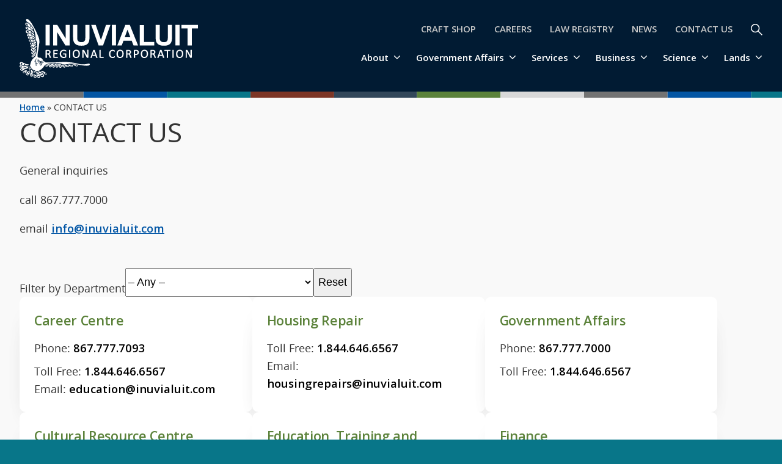

--- FILE ---
content_type: text/html; charset=UTF-8
request_url: https://irc.inuvialuit.com/staff-directory/
body_size: 29762
content:
<!DOCTYPE html>
<!--[if lt IE 7]>      <html class="no-js lt-ie9 lt-ie8 lt-ie7"> <![endif]-->
<!--[if IE 7]>         <html class="no-js lt-ie9 lt-ie8"> <![endif]-->
<!--[if IE 8]>         <html class="no-js lt-ie9"> <![endif]-->
<!--[if gt IE 8]><!--> <html class="no-js"> <!--<![endif]-->
    <head>
        <meta charset="UTF-8">
        <title>CONTACT US | Inuvialuit Regional Corporation</title>
        <link rel="alternate" type="application/rss+xml" title="Inuvialuit Regional Corporation" href="https://irc.inuvialuit.com/feed/" />
		
		<link href="//www.google-analytics.com" rel="dns-prefetch">

		<meta http-equiv="X-UA-Compatible" content="IE=edge,chrome=1">
		<meta name="viewport" content="width=device-width, initial-scale=1.0">
		<meta name="description" content="">

		<meta name='robots' content='index, follow, max-image-preview:large, max-snippet:-1, max-video-preview:-1' />
	<style>img:is([sizes="auto" i], [sizes^="auto," i]) { contain-intrinsic-size: 3000px 1500px }</style>
	
	<!-- This site is optimized with the Yoast SEO plugin v26.7 - https://yoast.com/wordpress/plugins/seo/ -->
	<link rel="canonical" href="https://irc.inuvialuit.com/staff-directory/" />
	<meta property="og:locale" content="en_US" />
	<meta property="og:type" content="article" />
	<meta property="og:title" content="CONTACT US | Inuvialuit Regional Corporation" />
	<meta property="og:description" content="General inquiries call&nbsp;867.777.7000 email info@inuvialuit.com" />
	<meta property="og:url" content="https://irc.inuvialuit.com/staff-directory/" />
	<meta property="og:site_name" content="Inuvialuit Regional Corporation" />
	<meta property="article:modified_time" content="2025-08-20T19:51:29+00:00" />
	<meta name="twitter:card" content="summary_large_image" />
	<meta name="twitter:label1" content="Est. reading time" />
	<meta name="twitter:data1" content="1 minute" />
	<script type="application/ld+json" class="yoast-schema-graph">{"@context":"https://schema.org","@graph":[{"@type":"WebPage","@id":"https://irc.inuvialuit.com/staff-directory/","url":"https://irc.inuvialuit.com/staff-directory/","name":"CONTACT US | Inuvialuit Regional Corporation","isPartOf":{"@id":"https://irc.inuvialuit.com/#website"},"datePublished":"2023-09-13T12:24:47+00:00","dateModified":"2025-08-20T19:51:29+00:00","breadcrumb":{"@id":"https://irc.inuvialuit.com/staff-directory/#breadcrumb"},"inLanguage":"en-CA","potentialAction":[{"@type":"ReadAction","target":["https://irc.inuvialuit.com/staff-directory/"]}]},{"@type":"BreadcrumbList","@id":"https://irc.inuvialuit.com/staff-directory/#breadcrumb","itemListElement":[{"@type":"ListItem","position":1,"name":"Home","item":"https://irc.inuvialuit.com/"},{"@type":"ListItem","position":2,"name":"CONTACT US"}]},{"@type":"WebSite","@id":"https://irc.inuvialuit.com/#website","url":"https://irc.inuvialuit.com/","name":"Inuvialuit Regional Corporation","description":"","potentialAction":[{"@type":"SearchAction","target":{"@type":"EntryPoint","urlTemplate":"https://irc.inuvialuit.com/?s={search_term_string}"},"query-input":{"@type":"PropertyValueSpecification","valueRequired":true,"valueName":"search_term_string"}}],"inLanguage":"en-CA"}]}</script>
	<!-- / Yoast SEO plugin. -->


<link rel='dns-prefetch' href='//www.googletagmanager.com' />
<link rel='dns-prefetch' href='//stackpath.bootstrapcdn.com' />
<link rel='dns-prefetch' href='//fonts.googleapis.com' />
    <link rel="preconnect" href="https://fonts.googleapis.com">
    <link rel="preconnect" href="https://fonts.gstatic.com" crossorigin>
    <script type="text/javascript">
/* <![CDATA[ */
window._wpemojiSettings = {"baseUrl":"https:\/\/s.w.org\/images\/core\/emoji\/16.0.1\/72x72\/","ext":".png","svgUrl":"https:\/\/s.w.org\/images\/core\/emoji\/16.0.1\/svg\/","svgExt":".svg","source":{"concatemoji":"https:\/\/irc.inuvialuit.com\/wp-includes\/js\/wp-emoji-release.min.js?ver=6.8.3"}};
/*! This file is auto-generated */
!function(s,n){var o,i,e;function c(e){try{var t={supportTests:e,timestamp:(new Date).valueOf()};sessionStorage.setItem(o,JSON.stringify(t))}catch(e){}}function p(e,t,n){e.clearRect(0,0,e.canvas.width,e.canvas.height),e.fillText(t,0,0);var t=new Uint32Array(e.getImageData(0,0,e.canvas.width,e.canvas.height).data),a=(e.clearRect(0,0,e.canvas.width,e.canvas.height),e.fillText(n,0,0),new Uint32Array(e.getImageData(0,0,e.canvas.width,e.canvas.height).data));return t.every(function(e,t){return e===a[t]})}function u(e,t){e.clearRect(0,0,e.canvas.width,e.canvas.height),e.fillText(t,0,0);for(var n=e.getImageData(16,16,1,1),a=0;a<n.data.length;a++)if(0!==n.data[a])return!1;return!0}function f(e,t,n,a){switch(t){case"flag":return n(e,"\ud83c\udff3\ufe0f\u200d\u26a7\ufe0f","\ud83c\udff3\ufe0f\u200b\u26a7\ufe0f")?!1:!n(e,"\ud83c\udde8\ud83c\uddf6","\ud83c\udde8\u200b\ud83c\uddf6")&&!n(e,"\ud83c\udff4\udb40\udc67\udb40\udc62\udb40\udc65\udb40\udc6e\udb40\udc67\udb40\udc7f","\ud83c\udff4\u200b\udb40\udc67\u200b\udb40\udc62\u200b\udb40\udc65\u200b\udb40\udc6e\u200b\udb40\udc67\u200b\udb40\udc7f");case"emoji":return!a(e,"\ud83e\udedf")}return!1}function g(e,t,n,a){var r="undefined"!=typeof WorkerGlobalScope&&self instanceof WorkerGlobalScope?new OffscreenCanvas(300,150):s.createElement("canvas"),o=r.getContext("2d",{willReadFrequently:!0}),i=(o.textBaseline="top",o.font="600 32px Arial",{});return e.forEach(function(e){i[e]=t(o,e,n,a)}),i}function t(e){var t=s.createElement("script");t.src=e,t.defer=!0,s.head.appendChild(t)}"undefined"!=typeof Promise&&(o="wpEmojiSettingsSupports",i=["flag","emoji"],n.supports={everything:!0,everythingExceptFlag:!0},e=new Promise(function(e){s.addEventListener("DOMContentLoaded",e,{once:!0})}),new Promise(function(t){var n=function(){try{var e=JSON.parse(sessionStorage.getItem(o));if("object"==typeof e&&"number"==typeof e.timestamp&&(new Date).valueOf()<e.timestamp+604800&&"object"==typeof e.supportTests)return e.supportTests}catch(e){}return null}();if(!n){if("undefined"!=typeof Worker&&"undefined"!=typeof OffscreenCanvas&&"undefined"!=typeof URL&&URL.createObjectURL&&"undefined"!=typeof Blob)try{var e="postMessage("+g.toString()+"("+[JSON.stringify(i),f.toString(),p.toString(),u.toString()].join(",")+"));",a=new Blob([e],{type:"text/javascript"}),r=new Worker(URL.createObjectURL(a),{name:"wpTestEmojiSupports"});return void(r.onmessage=function(e){c(n=e.data),r.terminate(),t(n)})}catch(e){}c(n=g(i,f,p,u))}t(n)}).then(function(e){for(var t in e)n.supports[t]=e[t],n.supports.everything=n.supports.everything&&n.supports[t],"flag"!==t&&(n.supports.everythingExceptFlag=n.supports.everythingExceptFlag&&n.supports[t]);n.supports.everythingExceptFlag=n.supports.everythingExceptFlag&&!n.supports.flag,n.DOMReady=!1,n.readyCallback=function(){n.DOMReady=!0}}).then(function(){return e}).then(function(){var e;n.supports.everything||(n.readyCallback(),(e=n.source||{}).concatemoji?t(e.concatemoji):e.wpemoji&&e.twemoji&&(t(e.twemoji),t(e.wpemoji)))}))}((window,document),window._wpemojiSettings);
/* ]]> */
</script>
<style id='wp-emoji-styles-inline-css' type='text/css'>

	img.wp-smiley, img.emoji {
		display: inline !important;
		border: none !important;
		box-shadow: none !important;
		height: 1em !important;
		width: 1em !important;
		margin: 0 0.07em !important;
		vertical-align: -0.1em !important;
		background: none !important;
		padding: 0 !important;
	}
</style>
<link rel='stylesheet' id='wp-block-library-css' href='https://irc.inuvialuit.com/wp-includes/css/dist/block-library/style.min.css?ver=6.8.3' type='text/css' media='all' />
<style id='safe-svg-svg-icon-style-inline-css' type='text/css'>
.safe-svg-cover{text-align:center}.safe-svg-cover .safe-svg-inside{display:inline-block;max-width:100%}.safe-svg-cover svg{fill:currentColor;height:100%;max-height:100%;max-width:100%;width:100%}

</style>
<link rel='stylesheet' id='editorskit-frontend-css' href='https://irc.inuvialuit.com/wp-content/plugins/block-options/build/style.build.css?ver=new' type='text/css' media='all' />
<style id='global-styles-inline-css' type='text/css'>
:root{--wp--preset--aspect-ratio--square: 1;--wp--preset--aspect-ratio--4-3: 4/3;--wp--preset--aspect-ratio--3-4: 3/4;--wp--preset--aspect-ratio--3-2: 3/2;--wp--preset--aspect-ratio--2-3: 2/3;--wp--preset--aspect-ratio--16-9: 16/9;--wp--preset--aspect-ratio--9-16: 9/16;--wp--preset--color--black: #000000;--wp--preset--color--cyan-bluish-gray: #abb8c3;--wp--preset--color--white: #ffffff;--wp--preset--color--pale-pink: #f78da7;--wp--preset--color--vivid-red: #cf2e2e;--wp--preset--color--luminous-vivid-orange: #ff6900;--wp--preset--color--luminous-vivid-amber: #fcb900;--wp--preset--color--light-green-cyan: #7bdcb5;--wp--preset--color--vivid-green-cyan: #00d084;--wp--preset--color--pale-cyan-blue: #8ed1fc;--wp--preset--color--vivid-cyan-blue: #0693e3;--wp--preset--color--vivid-purple: #9b51e0;--wp--preset--color--base: #ffffff;--wp--preset--color--contrast: #000000;--wp--preset--color--royal-blue: #0055a5;--wp--preset--color--emerald: #087689;--wp--preset--color--midnight-blue: #011b33;--wp--preset--color--caribou-coat: #7d3626;--wp--preset--color--froze-ice: #191919;--wp--preset--color--green: #5b823a;--wp--preset--color--light-grey: #e8e8e8;--wp--preset--color--navy-blue: #012445;--wp--preset--gradient--vivid-cyan-blue-to-vivid-purple: linear-gradient(135deg,rgba(6,147,227,1) 0%,rgb(155,81,224) 100%);--wp--preset--gradient--light-green-cyan-to-vivid-green-cyan: linear-gradient(135deg,rgb(122,220,180) 0%,rgb(0,208,130) 100%);--wp--preset--gradient--luminous-vivid-amber-to-luminous-vivid-orange: linear-gradient(135deg,rgba(252,185,0,1) 0%,rgba(255,105,0,1) 100%);--wp--preset--gradient--luminous-vivid-orange-to-vivid-red: linear-gradient(135deg,rgba(255,105,0,1) 0%,rgb(207,46,46) 100%);--wp--preset--gradient--very-light-gray-to-cyan-bluish-gray: linear-gradient(135deg,rgb(238,238,238) 0%,rgb(169,184,195) 100%);--wp--preset--gradient--cool-to-warm-spectrum: linear-gradient(135deg,rgb(74,234,220) 0%,rgb(151,120,209) 20%,rgb(207,42,186) 40%,rgb(238,44,130) 60%,rgb(251,105,98) 80%,rgb(254,248,76) 100%);--wp--preset--gradient--blush-light-purple: linear-gradient(135deg,rgb(255,206,236) 0%,rgb(152,150,240) 100%);--wp--preset--gradient--blush-bordeaux: linear-gradient(135deg,rgb(254,205,165) 0%,rgb(254,45,45) 50%,rgb(107,0,62) 100%);--wp--preset--gradient--luminous-dusk: linear-gradient(135deg,rgb(255,203,112) 0%,rgb(199,81,192) 50%,rgb(65,88,208) 100%);--wp--preset--gradient--pale-ocean: linear-gradient(135deg,rgb(255,245,203) 0%,rgb(182,227,212) 50%,rgb(51,167,181) 100%);--wp--preset--gradient--electric-grass: linear-gradient(135deg,rgb(202,248,128) 0%,rgb(113,206,126) 100%);--wp--preset--gradient--midnight: linear-gradient(135deg,rgb(2,3,129) 0%,rgb(40,116,252) 100%);--wp--preset--font-size--small: clamp(0.875rem, 0.875rem + ((1vw - 0.2rem) * 0.208), 1rem);--wp--preset--font-size--medium: clamp(1.25rem, 1.25rem + ((1vw - 0.2rem) * 0.167), 1.35rem);--wp--preset--font-size--large: clamp(1.5rem, 1.5rem + ((1vw - 0.2rem) * 0.333), 1.70rem);--wp--preset--font-size--x-large: clamp(2rem, 2rem + ((1vw - 0.2rem) * 1.25), 2.75rem);--wp--preset--font-size--xx-large: clamp(3rem, 3rem + ((1vw - 0.2rem) * 3.333), 5rem);--wp--preset--font-family--open-sans: "Open Sans",sans-serif;--wp--preset--font-family--dm-sans: "DM Sans", sans-serif;--wp--preset--font-family--ibm-plex-mono: 'IBM Plex Mono', monospace;--wp--preset--font-family--inter: "Inter", sans-serif;--wp--preset--font-family--source-serif-pro: "Source Serif Pro", serif;--wp--preset--spacing--20: 0.44rem;--wp--preset--spacing--30: clamp(1.5rem, 5vw, 2rem);--wp--preset--spacing--40: clamp(1.8rem, 1.8rem + ((1vw - 0.48rem) * 2.885), 3rem);--wp--preset--spacing--50: clamp(2.5rem, 8vw, 4.5rem);--wp--preset--spacing--60: clamp(3.75rem, 10vw, 7rem);--wp--preset--spacing--70: clamp(5rem, 5.25rem + ((1vw - 0.48rem) * 9.096), 8rem);--wp--preset--spacing--80: clamp(7rem, 14vw, 11rem);--wp--preset--shadow--natural: 6px 6px 9px rgba(0, 0, 0, 0.2);--wp--preset--shadow--deep: 12px 12px 50px rgba(0, 0, 0, 0.4);--wp--preset--shadow--sharp: 6px 6px 0px rgba(0, 0, 0, 0.2);--wp--preset--shadow--outlined: 6px 6px 0px -3px rgba(255, 255, 255, 1), 6px 6px rgba(0, 0, 0, 1);--wp--preset--shadow--crisp: 6px 6px 0px rgba(0, 0, 0, 1);}:root { --wp--style--global--content-size: 1280px;--wp--style--global--wide-size: 1280px; }:where(body) { margin: 0; }.wp-site-blocks { padding-top: var(--wp--style--root--padding-top); padding-bottom: var(--wp--style--root--padding-bottom); }.has-global-padding { padding-right: var(--wp--style--root--padding-right); padding-left: var(--wp--style--root--padding-left); }.has-global-padding > .alignfull { margin-right: calc(var(--wp--style--root--padding-right) * -1); margin-left: calc(var(--wp--style--root--padding-left) * -1); }.has-global-padding :where(:not(.alignfull.is-layout-flow) > .has-global-padding:not(.wp-block-block, .alignfull)) { padding-right: 0; padding-left: 0; }.has-global-padding :where(:not(.alignfull.is-layout-flow) > .has-global-padding:not(.wp-block-block, .alignfull)) > .alignfull { margin-left: 0; margin-right: 0; }.wp-site-blocks > .alignleft { float: left; margin-right: 2em; }.wp-site-blocks > .alignright { float: right; margin-left: 2em; }.wp-site-blocks > .aligncenter { justify-content: center; margin-left: auto; margin-right: auto; }:where(.wp-site-blocks) > * { margin-block-start: 1.5rem; margin-block-end: 0; }:where(.wp-site-blocks) > :first-child { margin-block-start: 0; }:where(.wp-site-blocks) > :last-child { margin-block-end: 0; }:root { --wp--style--block-gap: 1.5rem; }:root :where(.is-layout-flow) > :first-child{margin-block-start: 0;}:root :where(.is-layout-flow) > :last-child{margin-block-end: 0;}:root :where(.is-layout-flow) > *{margin-block-start: 1.5rem;margin-block-end: 0;}:root :where(.is-layout-constrained) > :first-child{margin-block-start: 0;}:root :where(.is-layout-constrained) > :last-child{margin-block-end: 0;}:root :where(.is-layout-constrained) > *{margin-block-start: 1.5rem;margin-block-end: 0;}:root :where(.is-layout-flex){gap: 1.5rem;}:root :where(.is-layout-grid){gap: 1.5rem;}.is-layout-flow > .alignleft{float: left;margin-inline-start: 0;margin-inline-end: 2em;}.is-layout-flow > .alignright{float: right;margin-inline-start: 2em;margin-inline-end: 0;}.is-layout-flow > .aligncenter{margin-left: auto !important;margin-right: auto !important;}.is-layout-constrained > .alignleft{float: left;margin-inline-start: 0;margin-inline-end: 2em;}.is-layout-constrained > .alignright{float: right;margin-inline-start: 2em;margin-inline-end: 0;}.is-layout-constrained > .aligncenter{margin-left: auto !important;margin-right: auto !important;}.is-layout-constrained > :where(:not(.alignleft):not(.alignright):not(.alignfull)){max-width: var(--wp--style--global--content-size);margin-left: auto !important;margin-right: auto !important;}.is-layout-constrained > .alignwide{max-width: var(--wp--style--global--wide-size);}body .is-layout-flex{display: flex;}.is-layout-flex{flex-wrap: wrap;align-items: center;}.is-layout-flex > :is(*, div){margin: 0;}body .is-layout-grid{display: grid;}.is-layout-grid > :is(*, div){margin: 0;}body{background-color: var(--wp--preset--color--base);color: var(--wp--preset--color--contrast);font-family: var(--wp--preset--font-family--open-sans);font-size: var(--wp--preset--font-size--medium);line-height: 1.6;--wp--style--root--padding-top: var(--wp--preset--spacing--40);--wp--style--root--padding-right: var(--wp--preset--spacing--30);--wp--style--root--padding-bottom: var(--wp--preset--spacing--40);--wp--style--root--padding-left: var(--wp--preset--spacing--30);}a:where(:not(.wp-element-button)){color: var(--wp--preset--color--contrast);text-decoration: underline;}:root :where(a:where(:not(.wp-element-button)):hover){text-decoration: none;}:root :where(a:where(:not(.wp-element-button)):focus){text-decoration: underline dashed;}:root :where(a:where(:not(.wp-element-button)):active){color: var(--wp--preset--color--secondary);text-decoration: none;}h1, h2, h3, h4, h5, h6{font-weight: 400;line-height: 1.4;}h1{font-size: clamp(2.032rem, 2.032rem + ((1vw - 0.2rem) * 2.655), 3.625rem);line-height: 1.2;}h2{font-size: clamp(2.625rem, calc(2.625rem + ((1vw - 0.48rem) * 8.4135)), 3.25rem);line-height: 1.2;}h3{font-size: var(--wp--preset--font-size--x-large);}h4{font-size: var(--wp--preset--font-size--large);}h5{font-size: var(--wp--preset--font-size--medium);font-weight: 700;text-transform: uppercase;}h6{font-size: var(--wp--preset--font-size--medium);text-transform: uppercase;}:root :where(.wp-element-button, .wp-block-button__link){background-color: var(--wp--preset--color--contrast);border-radius: 7px;border-width: 0;color: var(--wp--preset--color--base);font-family: inherit;font-size: clamp(0.875rem, 0.875rem + ((1vw - 0.2rem) * 0.458), 1.15rem);line-height: inherit;padding: calc(0.667em + 2px) calc(1.333em + 2px);text-decoration: none;}:root :where(.wp-element-button:visited, .wp-block-button__link:visited){color: var(--wp--preset--color--contrast);}:root :where(.wp-element-button:hover, .wp-block-button__link:hover){background-color: var(--wp--preset--color--contrast);color: var(--wp--preset--color--base);}:root :where(.wp-element-button:focus, .wp-block-button__link:focus){background-color: var(--wp--preset--color--contrast);color: var(--wp--preset--color--base);}:root :where(.wp-element-button:active, .wp-block-button__link:active){background-color: var(--wp--preset--color--secondary);color: var(--wp--preset--color--base);}.has-black-color{color: var(--wp--preset--color--black) !important;}.has-cyan-bluish-gray-color{color: var(--wp--preset--color--cyan-bluish-gray) !important;}.has-white-color{color: var(--wp--preset--color--white) !important;}.has-pale-pink-color{color: var(--wp--preset--color--pale-pink) !important;}.has-vivid-red-color{color: var(--wp--preset--color--vivid-red) !important;}.has-luminous-vivid-orange-color{color: var(--wp--preset--color--luminous-vivid-orange) !important;}.has-luminous-vivid-amber-color{color: var(--wp--preset--color--luminous-vivid-amber) !important;}.has-light-green-cyan-color{color: var(--wp--preset--color--light-green-cyan) !important;}.has-vivid-green-cyan-color{color: var(--wp--preset--color--vivid-green-cyan) !important;}.has-pale-cyan-blue-color{color: var(--wp--preset--color--pale-cyan-blue) !important;}.has-vivid-cyan-blue-color{color: var(--wp--preset--color--vivid-cyan-blue) !important;}.has-vivid-purple-color{color: var(--wp--preset--color--vivid-purple) !important;}.has-base-color{color: var(--wp--preset--color--base) !important;}.has-contrast-color{color: var(--wp--preset--color--contrast) !important;}.has-royal-blue-color{color: var(--wp--preset--color--royal-blue) !important;}.has-emerald-color{color: var(--wp--preset--color--emerald) !important;}.has-midnight-blue-color{color: var(--wp--preset--color--midnight-blue) !important;}.has-caribou-coat-color{color: var(--wp--preset--color--caribou-coat) !important;}.has-froze-ice-color{color: var(--wp--preset--color--froze-ice) !important;}.has-green-color{color: var(--wp--preset--color--green) !important;}.has-light-grey-color{color: var(--wp--preset--color--light-grey) !important;}.has-navy-blue-color{color: var(--wp--preset--color--navy-blue) !important;}.has-black-background-color{background-color: var(--wp--preset--color--black) !important;}.has-cyan-bluish-gray-background-color{background-color: var(--wp--preset--color--cyan-bluish-gray) !important;}.has-white-background-color{background-color: var(--wp--preset--color--white) !important;}.has-pale-pink-background-color{background-color: var(--wp--preset--color--pale-pink) !important;}.has-vivid-red-background-color{background-color: var(--wp--preset--color--vivid-red) !important;}.has-luminous-vivid-orange-background-color{background-color: var(--wp--preset--color--luminous-vivid-orange) !important;}.has-luminous-vivid-amber-background-color{background-color: var(--wp--preset--color--luminous-vivid-amber) !important;}.has-light-green-cyan-background-color{background-color: var(--wp--preset--color--light-green-cyan) !important;}.has-vivid-green-cyan-background-color{background-color: var(--wp--preset--color--vivid-green-cyan) !important;}.has-pale-cyan-blue-background-color{background-color: var(--wp--preset--color--pale-cyan-blue) !important;}.has-vivid-cyan-blue-background-color{background-color: var(--wp--preset--color--vivid-cyan-blue) !important;}.has-vivid-purple-background-color{background-color: var(--wp--preset--color--vivid-purple) !important;}.has-base-background-color{background-color: var(--wp--preset--color--base) !important;}.has-contrast-background-color{background-color: var(--wp--preset--color--contrast) !important;}.has-royal-blue-background-color{background-color: var(--wp--preset--color--royal-blue) !important;}.has-emerald-background-color{background-color: var(--wp--preset--color--emerald) !important;}.has-midnight-blue-background-color{background-color: var(--wp--preset--color--midnight-blue) !important;}.has-caribou-coat-background-color{background-color: var(--wp--preset--color--caribou-coat) !important;}.has-froze-ice-background-color{background-color: var(--wp--preset--color--froze-ice) !important;}.has-green-background-color{background-color: var(--wp--preset--color--green) !important;}.has-light-grey-background-color{background-color: var(--wp--preset--color--light-grey) !important;}.has-navy-blue-background-color{background-color: var(--wp--preset--color--navy-blue) !important;}.has-black-border-color{border-color: var(--wp--preset--color--black) !important;}.has-cyan-bluish-gray-border-color{border-color: var(--wp--preset--color--cyan-bluish-gray) !important;}.has-white-border-color{border-color: var(--wp--preset--color--white) !important;}.has-pale-pink-border-color{border-color: var(--wp--preset--color--pale-pink) !important;}.has-vivid-red-border-color{border-color: var(--wp--preset--color--vivid-red) !important;}.has-luminous-vivid-orange-border-color{border-color: var(--wp--preset--color--luminous-vivid-orange) !important;}.has-luminous-vivid-amber-border-color{border-color: var(--wp--preset--color--luminous-vivid-amber) !important;}.has-light-green-cyan-border-color{border-color: var(--wp--preset--color--light-green-cyan) !important;}.has-vivid-green-cyan-border-color{border-color: var(--wp--preset--color--vivid-green-cyan) !important;}.has-pale-cyan-blue-border-color{border-color: var(--wp--preset--color--pale-cyan-blue) !important;}.has-vivid-cyan-blue-border-color{border-color: var(--wp--preset--color--vivid-cyan-blue) !important;}.has-vivid-purple-border-color{border-color: var(--wp--preset--color--vivid-purple) !important;}.has-base-border-color{border-color: var(--wp--preset--color--base) !important;}.has-contrast-border-color{border-color: var(--wp--preset--color--contrast) !important;}.has-royal-blue-border-color{border-color: var(--wp--preset--color--royal-blue) !important;}.has-emerald-border-color{border-color: var(--wp--preset--color--emerald) !important;}.has-midnight-blue-border-color{border-color: var(--wp--preset--color--midnight-blue) !important;}.has-caribou-coat-border-color{border-color: var(--wp--preset--color--caribou-coat) !important;}.has-froze-ice-border-color{border-color: var(--wp--preset--color--froze-ice) !important;}.has-green-border-color{border-color: var(--wp--preset--color--green) !important;}.has-light-grey-border-color{border-color: var(--wp--preset--color--light-grey) !important;}.has-navy-blue-border-color{border-color: var(--wp--preset--color--navy-blue) !important;}.has-vivid-cyan-blue-to-vivid-purple-gradient-background{background: var(--wp--preset--gradient--vivid-cyan-blue-to-vivid-purple) !important;}.has-light-green-cyan-to-vivid-green-cyan-gradient-background{background: var(--wp--preset--gradient--light-green-cyan-to-vivid-green-cyan) !important;}.has-luminous-vivid-amber-to-luminous-vivid-orange-gradient-background{background: var(--wp--preset--gradient--luminous-vivid-amber-to-luminous-vivid-orange) !important;}.has-luminous-vivid-orange-to-vivid-red-gradient-background{background: var(--wp--preset--gradient--luminous-vivid-orange-to-vivid-red) !important;}.has-very-light-gray-to-cyan-bluish-gray-gradient-background{background: var(--wp--preset--gradient--very-light-gray-to-cyan-bluish-gray) !important;}.has-cool-to-warm-spectrum-gradient-background{background: var(--wp--preset--gradient--cool-to-warm-spectrum) !important;}.has-blush-light-purple-gradient-background{background: var(--wp--preset--gradient--blush-light-purple) !important;}.has-blush-bordeaux-gradient-background{background: var(--wp--preset--gradient--blush-bordeaux) !important;}.has-luminous-dusk-gradient-background{background: var(--wp--preset--gradient--luminous-dusk) !important;}.has-pale-ocean-gradient-background{background: var(--wp--preset--gradient--pale-ocean) !important;}.has-electric-grass-gradient-background{background: var(--wp--preset--gradient--electric-grass) !important;}.has-midnight-gradient-background{background: var(--wp--preset--gradient--midnight) !important;}.has-small-font-size{font-size: var(--wp--preset--font-size--small) !important;}.has-medium-font-size{font-size: var(--wp--preset--font-size--medium) !important;}.has-large-font-size{font-size: var(--wp--preset--font-size--large) !important;}.has-x-large-font-size{font-size: var(--wp--preset--font-size--x-large) !important;}.has-xx-large-font-size{font-size: var(--wp--preset--font-size--xx-large) !important;}.has-open-sans-font-family{font-family: var(--wp--preset--font-family--open-sans) !important;}.has-dm-sans-font-family{font-family: var(--wp--preset--font-family--dm-sans) !important;}.has-ibm-plex-mono-font-family{font-family: var(--wp--preset--font-family--ibm-plex-mono) !important;}.has-inter-font-family{font-family: var(--wp--preset--font-family--inter) !important;}.has-source-serif-pro-font-family{font-family: var(--wp--preset--font-family--source-serif-pro) !important;}
:root :where(.wp-block-pullquote){border-width: 1px 0;border-style: solid;font-size: clamp(0.984em, 0.984rem + ((1vw - 0.2em) * 0.86), 1.5em);line-height: 1.3;margin-top: var(--wp--preset--spacing--40) !important;margin-bottom: var(--wp--preset--spacing--40) !important;}
:root :where(.wp-block-pullquote cite){font-size: var(--wp--preset--font-size--small);font-style: normal;text-transform: none;}
:root :where(.wp-block-navigation){font-size: var(--wp--preset--font-size--small);}
:root :where(.wp-block-navigation a:where(:not(.wp-element-button))){text-decoration: none;}
:root :where(.wp-block-navigation a:where(:not(.wp-element-button)):hover){text-decoration: underline;}
:root :where(.wp-block-navigation a:where(:not(.wp-element-button)):focus){text-decoration: underline dashed;}
:root :where(.wp-block-navigation a:where(:not(.wp-element-button)):active){text-decoration: none;}
:root :where(.wp-block-post-author){font-size: var(--wp--preset--font-size--small);}
:root :where(.wp-block-post-content a:where(:not(.wp-element-button))){color: var(--wp--preset--color--secondary);}
:root :where(.wp-block-post-excerpt){font-size: var(--wp--preset--font-size--medium);}
:root :where(.wp-block-post-date){font-size: var(--wp--preset--font-size--small);font-weight: 400;}
:root :where(.wp-block-post-date a:where(:not(.wp-element-button))){text-decoration: none;}
:root :where(.wp-block-post-date a:where(:not(.wp-element-button)):hover){text-decoration: underline;}
:root :where(.wp-block-post-terms){font-size: var(--wp--preset--font-size--small);}
:root :where(.wp-block-post-title){font-weight: 400;margin-top: 1.25rem;margin-bottom: 1.25rem;}
:root :where(.wp-block-post-title a:where(:not(.wp-element-button))){text-decoration: none;}
:root :where(.wp-block-post-title a:where(:not(.wp-element-button)):hover){text-decoration: underline;}
:root :where(.wp-block-post-title a:where(:not(.wp-element-button)):focus){text-decoration: underline dashed;}
:root :where(.wp-block-post-title a:where(:not(.wp-element-button)):active){color: var(--wp--preset--color--secondary);text-decoration: none;}
:root :where(.wp-block-comments-title){font-size: var(--wp--preset--font-size--large);margin-bottom: var(--wp--preset--spacing--40);}
:root :where(.wp-block-comment-author-name a:where(:not(.wp-element-button))){text-decoration: none;}
:root :where(.wp-block-comment-author-name a:where(:not(.wp-element-button)):hover){text-decoration: underline;}
:root :where(.wp-block-comment-author-name a:where(:not(.wp-element-button)):focus){text-decoration: underline dashed;}
:root :where(.wp-block-comment-author-name a:where(:not(.wp-element-button)):active){color: var(--wp--preset--color--secondary);text-decoration: none;}
:root :where(.wp-block-comment-date){font-size: var(--wp--preset--font-size--small);}
:root :where(.wp-block-comment-date a:where(:not(.wp-element-button))){text-decoration: none;}
:root :where(.wp-block-comment-date a:where(:not(.wp-element-button)):hover){text-decoration: underline;}
:root :where(.wp-block-comment-date a:where(:not(.wp-element-button)):focus){text-decoration: underline dashed;}
:root :where(.wp-block-comment-date a:where(:not(.wp-element-button)):active){color: var(--wp--preset--color--secondary);text-decoration: none;}
:root :where(.wp-block-comment-edit-link){font-size: var(--wp--preset--font-size--small);}
:root :where(.wp-block-comment-reply-link){font-size: var(--wp--preset--font-size--small);}
:root :where(.wp-block-comments-pagination){margin-top: var(--wp--preset--spacing--40);}
:root :where(.wp-block-comments-pagination a:where(:not(.wp-element-button))){text-decoration: none;}
:root :where(.wp-block-query h2){font-size: var(--wp--preset--font-size--x-large);}
:root :where(.wp-block-query-pagination){font-size: var(--wp--preset--font-size--small);font-weight: 400;}
:root :where(.wp-block-query-pagination a:where(:not(.wp-element-button))){text-decoration: none;}
:root :where(.wp-block-query-pagination a:where(:not(.wp-element-button)):hover){text-decoration: underline;}
:root :where(.wp-block-quote){border-width: 1px;padding-right: var(--wp--preset--spacing--30);padding-left: var(--wp--preset--spacing--30);}
:root :where(.wp-block-quote cite){font-size: var(--wp--preset--font-size--small);font-style: normal;}
:root :where(.wp-block-site-title){font-size: var(--wp--preset--font-size--medium);font-weight: normal;line-height: 1.4;}
:root :where(.wp-block-site-title a:where(:not(.wp-element-button))){text-decoration: none;}
:root :where(.wp-block-site-title a:where(:not(.wp-element-button)):hover){text-decoration: underline;}
:root :where(.wp-block-site-title a:where(:not(.wp-element-button)):focus){text-decoration: underline dashed;}
:root :where(.wp-block-site-title a:where(:not(.wp-element-button)):active){color: var(--wp--preset--color--secondary);text-decoration: none;}
</style>
<link rel='stylesheet' id='fontawesome-css' href='https://stackpath.bootstrapcdn.com/font-awesome/4.7.0/css/font-awesome.min.css' type='text/css' media='all' />
<link rel='stylesheet' id='material-css' href='https://fonts.googleapis.com/css2?family=Material+Symbols+Outlined:opsz,wght,FILL,GRAD@24,500,0,0' type='text/css' media='all' />
<link rel='stylesheet' id='main-styles-css' href='https://irc.inuvialuit.com/wp-content/themes/irc/assets/css/style.css?ver=58047002' type='text/css' media='all' />
<link rel='stylesheet' id='google-font-css' href='https://fonts.googleapis.com/css2?family=Open+Sans:ital,wght@0,400;0,600;0,700;1,400;1,600;1,700&#038;display=swap' type='text/css' media='all' />
<link rel='stylesheet' id='dflip-style-css' href='https://irc.inuvialuit.com/wp-content/plugins/3d-flipbook-dflip-lite/assets/css/dflip.min.css?ver=2.4.20' type='text/css' media='all' />
<link rel='stylesheet' id='wpdreams-asl-basic-css' href='https://irc.inuvialuit.com/wp-content/plugins/ajax-search-lite/css/style.basic.css?ver=4.13.4' type='text/css' media='all' />
<style id='wpdreams-asl-basic-inline-css' type='text/css'>

					div[id*='ajaxsearchlitesettings'].searchsettings .asl_option_inner label {
						font-size: 0px !important;
						color: rgba(0, 0, 0, 0);
					}
					div[id*='ajaxsearchlitesettings'].searchsettings .asl_option_inner label:after {
						font-size: 11px !important;
						position: absolute;
						top: 0;
						left: 0;
						z-index: 1;
					}
					.asl_w_container {
						width: 100%;
						margin: 0px 0px 0px 0px;
						min-width: 200px;
					}
					div[id*='ajaxsearchlite'].asl_m {
						width: 100%;
					}
					div[id*='ajaxsearchliteres'].wpdreams_asl_results div.resdrg span.highlighted {
						font-weight: bold;
						color: rgba(217, 49, 43, 1);
						background-color: rgba(238, 238, 238, 1);
					}
					div[id*='ajaxsearchliteres'].wpdreams_asl_results .results img.asl_image {
						width: 70px;
						height: 70px;
						object-fit: cover;
					}
					div[id*='ajaxsearchlite'].asl_r .results {
						max-height: none;
					}
					div[id*='ajaxsearchlite'].asl_r {
						position: absolute;
					}
				
						div.asl_m.asl_w {
							border:1px none rgb(0, 0, 0) !important;border-radius:5px 5px 5px 5px !important;
							box-shadow: none !important;
						}
						div.asl_m.asl_w .probox {border: none !important;}
					
						div.asl_r.asl_w.vertical .results .item::after {
							display: block;
							position: absolute;
							bottom: 0;
							content: '';
							height: 1px;
							width: 100%;
							background: #D8D8D8;
						}
						div.asl_r.asl_w.vertical .results .item.asl_last_item::after {
							display: none;
						}
					
</style>
<link rel='stylesheet' id='wpdreams-asl-instance-css' href='https://irc.inuvialuit.com/wp-content/plugins/ajax-search-lite/css/style-underline.css?ver=4.13.4' type='text/css' media='all' />
<link rel='stylesheet' id='slb_core-css' href='https://irc.inuvialuit.com/wp-content/plugins/simple-lightbox/client/css/app.css?ver=2.9.4' type='text/css' media='all' />
<script type="text/javascript" src="https://irc.inuvialuit.com/wp-includes/js/jquery/jquery.min.js?ver=3.7.1" id="jquery-core-js"></script>
<script type="text/javascript" src="https://irc.inuvialuit.com/wp-includes/js/jquery/jquery-migrate.min.js?ver=3.4.1" id="jquery-migrate-js"></script>
<script type="text/javascript" src="https://irc.inuvialuit.com/wp-content/themes/irc/assets/js/slick.min.js?ver=1" id="slick-js-js"></script>

<!-- Google tag (gtag.js) snippet added by Site Kit -->
<!-- Google Analytics snippet added by Site Kit -->
<script type="text/javascript" src="https://www.googletagmanager.com/gtag/js?id=GT-TBBP7HV" id="google_gtagjs-js" async></script>
<script type="text/javascript" id="google_gtagjs-js-after">
/* <![CDATA[ */
window.dataLayer = window.dataLayer || [];function gtag(){dataLayer.push(arguments);}
gtag("set","linker",{"domains":["irc.inuvialuit.com"]});
gtag("js", new Date());
gtag("set", "developer_id.dZTNiMT", true);
gtag("config", "GT-TBBP7HV");
/* ]]> */
</script>
<link rel="https://api.w.org/" href="https://irc.inuvialuit.com/wp-json/" /><link rel="alternate" title="JSON" type="application/json" href="https://irc.inuvialuit.com/wp-json/wp/v2/pages/6" /><link rel="EditURI" type="application/rsd+xml" title="RSD" href="https://irc.inuvialuit.com/xmlrpc.php?rsd" />
<link rel='shortlink' href='https://irc.inuvialuit.com/?p=6' />
<link rel="alternate" title="oEmbed (JSON)" type="application/json+oembed" href="https://irc.inuvialuit.com/wp-json/oembed/1.0/embed?url=https%3A%2F%2Firc.inuvialuit.com%2Fstaff-directory%2F" />
<link rel="alternate" title="oEmbed (XML)" type="text/xml+oembed" href="https://irc.inuvialuit.com/wp-json/oembed/1.0/embed?url=https%3A%2F%2Firc.inuvialuit.com%2Fstaff-directory%2F&#038;format=xml" />
<meta name="generator" content="Site Kit by Google 1.170.0" /><meta name="google-site-verification" content="BgFPGBGT2pneJtHhfrxUSFO1bC9dXXrjBkFE--RIAds">				<link rel="preconnect" href="https://fonts.gstatic.com" crossorigin />
				<link rel="preload" as="style" href="//fonts.googleapis.com/css?family=Open+Sans&display=swap" />
								<link rel="stylesheet" href="//fonts.googleapis.com/css?family=Open+Sans&display=swap" media="all" />
				<style type="text/css">.blue-message {
background: none repeat scroll 0 0 #3399ff;
    color: #ffffff;
    text-shadow: none;
    font-size: 16px;
    line-height: 24px;
    padding: 10px;
}.green-message {
background: none repeat scroll 0 0 #8cc14c;
    color: #ffffff;
    text-shadow: none;
    font-size: 16px;
    line-height: 24px;
    padding: 10px;
}.orange-message {
background: none repeat scroll 0 0 #faa732;
    color: #ffffff;
    text-shadow: none;
    font-size: 16px;
    line-height: 24px;
    padding: 10px;
}.red-message {
background: none repeat scroll 0 0 #da4d31;
    color: #ffffff;
    text-shadow: none;
    font-size: 16px;
    line-height: 24px;
    padding: 10px;
}.grey-message {
background: none repeat scroll 0 0 #53555c;
    color: #ffffff;
    text-shadow: none;
    font-size: 16px;
    line-height: 24px;
    padding: 10px;
}.left-block {
background: none repeat scroll 0 0px, radial-gradient(ellipse at center center, #ffffff 0%, #f2f2f2 100%) repeat scroll 0 0 rgba(0, 0, 0, 0);
    color: #8b8e97;
    padding: 10px;
    margin: 10px;
    float: left;
}.right-block {
background: none repeat scroll 0 0px, radial-gradient(ellipse at center center, #ffffff 0%, #f2f2f2 100%) repeat scroll 0 0 rgba(0, 0, 0, 0);
    color: #8b8e97;
    padding: 10px;
    margin: 10px;
    float: right;
}.blockquotes {
background: none;
    border-left: 5px solid #f1f1f1;
    color: #8B8E97;
    font-size: 16px;
    font-style: italic;
    line-height: 22px;
    padding-left: 15px;
    padding: 10px;
    width: 60%;
    float: left;
}</style><style class='wp-fonts-local' type='text/css'>
@font-face{font-family:"Open Sans";font-style:normal;font-weight:400;font-display:fallback;src:url('https://irc.inuvialuit.com/wp-content/themes/irc/assets/fonts/OpenSans-Regular.woff2') format('woff2');font-stretch:normal;}
@font-face{font-family:"Open Sans";font-style:italic;font-weight:400;font-display:fallback;src:url('https://irc.inuvialuit.com/wp-content/themes/irc/assets/fonts/OpenSans-Italic.woff2') format('woff2');font-stretch:normal;}
@font-face{font-family:"Open Sans";font-style:normal;font-weight:700;font-display:fallback;src:url('https://irc.inuvialuit.com/wp-content/themes/irc/assets/fonts/OpenSans-Bold.woff2') format('woff2');font-stretch:normal;}
@font-face{font-family:"Open Sans";font-style:italic;font-weight:800;font-display:fallback;src:url('https://irc.inuvialuit.com/wp-content/themes/irc/assets/fonts/OpenSans-BoldItalic.woff2') format('woff2');font-stretch:normal;}
@font-face{font-family:"DM Sans";font-style:normal;font-weight:400;font-display:fallback;src:url('https://irc.inuvialuit.com/wp-content/themes/irc/assets/fonts/dm-sans/DMSans-Regular.woff2') format('woff2');font-stretch:normal;}
@font-face{font-family:"DM Sans";font-style:italic;font-weight:400;font-display:fallback;src:url('https://irc.inuvialuit.com/wp-content/themes/irc/assets/fonts/dm-sans/DMSans-Regular-Italic.woff2') format('woff2');font-stretch:normal;}
@font-face{font-family:"DM Sans";font-style:normal;font-weight:700;font-display:fallback;src:url('https://irc.inuvialuit.com/wp-content/themes/irc/assets/fonts/dm-sans/DMSans-Bold.woff2') format('woff2');font-stretch:normal;}
@font-face{font-family:"DM Sans";font-style:italic;font-weight:700;font-display:fallback;src:url('https://irc.inuvialuit.com/wp-content/themes/irc/assets/fonts/dm-sans/DMSans-Bold-Italic.woff2') format('woff2');font-stretch:normal;}
@font-face{font-family:"IBM Plex Mono";font-style:normal;font-weight:300;font-display:block;src:url('https://irc.inuvialuit.com/wp-content/themes/irc/assets/fonts/ibm-plex-mono/IBMPlexMono-Light.woff2') format('woff2');font-stretch:normal;}
@font-face{font-family:"IBM Plex Mono";font-style:normal;font-weight:400;font-display:block;src:url('https://irc.inuvialuit.com/wp-content/themes/irc/assets/fonts/ibm-plex-mono/IBMPlexMono-Regular.woff2') format('woff2');font-stretch:normal;}
@font-face{font-family:"IBM Plex Mono";font-style:italic;font-weight:400;font-display:block;src:url('https://irc.inuvialuit.com/wp-content/themes/irc/assets/fonts/ibm-plex-mono/IBMPlexMono-Italic.woff2') format('woff2');font-stretch:normal;}
@font-face{font-family:"IBM Plex Mono";font-style:normal;font-weight:700;font-display:block;src:url('https://irc.inuvialuit.com/wp-content/themes/irc/assets/fonts/ibm-plex-mono/IBMPlexMono-Bold.woff2') format('woff2');font-stretch:normal;}
@font-face{font-family:Inter;font-style:normal;font-weight:200 900;font-display:fallback;src:url('https://irc.inuvialuit.com/wp-content/themes/irc/assets/fonts/inter/Inter-VariableFont_slnt,wght.ttf') format('truetype');font-stretch:normal;}
@font-face{font-family:"Source Serif Pro";font-style:normal;font-weight:200 900;font-display:fallback;src:url('https://irc.inuvialuit.com/wp-content/themes/irc/assets/fonts/source-serif-pro/SourceSerif4Variable-Roman.ttf.woff2') format('woff2');font-stretch:normal;}
@font-face{font-family:"Source Serif Pro";font-style:italic;font-weight:200 900;font-display:fallback;src:url('https://irc.inuvialuit.com/wp-content/themes/irc/assets/fonts/source-serif-pro/SourceSerif4Variable-Italic.ttf.woff2') format('woff2');font-stretch:normal;}
</style>
<link rel="icon" href="https://irc.inuvialuit.com/wp-content/uploads/2025/04/cropped-IRC_Submark_Reversed-32x32.png" sizes="32x32" />
<link rel="icon" href="https://irc.inuvialuit.com/wp-content/uploads/2025/04/cropped-IRC_Submark_Reversed-192x192.png" sizes="192x192" />
<link rel="apple-touch-icon" href="https://irc.inuvialuit.com/wp-content/uploads/2025/04/cropped-IRC_Submark_Reversed-180x180.png" />
<meta name="msapplication-TileImage" content="https://irc.inuvialuit.com/wp-content/uploads/2025/04/cropped-IRC_Submark_Reversed-270x270.png" />
		<style type="text/css" id="wp-custom-css">
			.column-button__container {
	padding: 0;
}
.column-button__container p.has-background {
	padding: 0;
}
.column-button {
	transition: 0.25s ease-in-out;
}
.column-button:hover {
	opacity: .75;
}
.column-button a {
	display: block;
	padding: 15px;
	text-decoration: none;
	color: #fff;
}
._df_thumb {
  width: 240px !important;
}

/* CUSTOM OVERRIDES FOR FIXING COLOR CHANGES FROM AUG 2025 */

.page-header .has-midnight-blue-background-color,
.page-id-16 .has-midnight-blue-background-color{
	background-color: var(--wp--preset--color--emerald) !important;
}

.secondary-menu-container ul li a {
	color: #c9c9c9;
}

.search-icon {
	align-self: flex-end;
}

.wp-block-post-business.wp-block-post .wp-block-post-featured-image {
	padding-bottom: 0;
}

.has-teal-background-color {
	background-color: var(--wp--preset--color--caribou-coat);
}

.page-id-5319 .wp-block-image img {
	vertical-align: top;
}		</style>
				
    </head>
	    <body class="wp-singular page-template-default page page-id-6 wp-theme-irc dark__theme">
		<!--[if lt IE 7]>
		<p class="browsehappy">You are using an <strong>outdated</strong> browser. Please <a href="http://browsehappy.com/">upgrade your browser</a> to improve your experience.</p>
		<![endif]-->
	
		<!-- menu -->
		<!-- MENU OVERLAY -->
<div class="menuOverlay">
	<div class="menuContainer">
		<div class="menuInner light">
			<!-- MENU TOGGLE -->
			<button class="closeModalButton">
				<span>&nbsp;</span>
				<span>&nbsp;</span>
			</button>
			<!-- / MENU TOGGLE -->
			<div class="primary-menu-container"><ul class="menu"><li id="menu-item-26" class="menu-item menu-item-type-post_type menu-item-object-page menu-item-has-children menu-item-26"><a href="https://irc.inuvialuit.com/about-irc/">About</a>
<ul class="sub-menu">
	<li id="menu-item-586" class="menu-item menu-item-type-post_type menu-item-object-page menu-item-586"><a href="https://irc.inuvialuit.com/about-irc/inuvialuit-final-agreement/">Inuvialuit Final Agreement</a></li>
	<li id="menu-item-637" class="menu-item menu-item-type-post_type menu-item-object-page menu-item-637"><a href="https://irc.inuvialuit.com/about-irc/mandate-goals-and-philosophy/">Mandate, Goals and Philosophy</a></li>
	<li id="menu-item-678" class="menu-item menu-item-type-post_type menu-item-object-page menu-item-678"><a href="https://irc.inuvialuit.com/about-irc/corporate-structure/">Corporate Structure</a></li>
	<li id="menu-item-712" class="menu-item menu-item-type-post_type menu-item-object-page menu-item-712"><a href="https://irc.inuvialuit.com/about-irc/culture/">Culture</a></li>
	<li id="menu-item-772" class="menu-item menu-item-type-post_type menu-item-object-page menu-item-772"><a href="https://irc.inuvialuit.com/about-irc/communities/">Communities</a></li>
	<li id="menu-item-805" class="menu-item menu-item-type-post_type menu-item-object-page menu-item-805"><a href="https://irc.inuvialuit.com/about-irc/our-logo-gyrfalcon/">Our Logo – the Gyrfalcon</a></li>
	<li id="menu-item-1227" class="menu-item menu-item-type-post_type menu-item-object-page menu-item-1227"><a href="https://irc.inuvialuit.com/about-irc/board-of-directors/">IRC Board of Directors</a></li>
</ul>
</li>
<li id="menu-item-24" class="menu-item menu-item-type-post_type menu-item-object-page menu-item-has-children menu-item-24"><a href="https://irc.inuvialuit.com/government-affairs/">Government Affairs</a>
<ul class="sub-menu">
	<li id="menu-item-1255" class="menu-item menu-item-type-post_type menu-item-object-page menu-item-1255"><a href="https://irc.inuvialuit.com/government-affairs/intergovernmental-relations/">Intergovernmental Relations</a></li>
	<li id="menu-item-1285" class="menu-item menu-item-type-post_type menu-item-object-page menu-item-1285"><a href="https://irc.inuvialuit.com/government-affairs/child-wellbeing/">Child Wellbeing Law</a></li>
</ul>
</li>
<li id="menu-item-25" class="menu-item menu-item-type-post_type menu-item-object-page menu-item-has-children menu-item-25"><a href="https://irc.inuvialuit.com/services/">Services</a>
<ul class="sub-menu">
	<li id="menu-item-776" class="menu-item menu-item-type-post_type menu-item-object-services menu-item-776"><a href="https://irc.inuvialuit.com/services/child-registration/">Child Registration</a></li>
	<li id="menu-item-4221" class="menu-item menu-item-type-post_type menu-item-object-page menu-item-4221"><a href="https://irc.inuvialuit.com/career-services/">Career Centre</a></li>
	<li id="menu-item-777" class="menu-item menu-item-type-post_type menu-item-object-services menu-item-777"><a href="https://irc.inuvialuit.com/services/inuvialuit-enrolment/">Inuvialuit Enrolment</a></li>
	<li id="menu-item-779" class="menu-item menu-item-type-post_type menu-item-object-services menu-item-779"><a href="https://irc.inuvialuit.com/services/education/">Education, Training and Capacity</a></li>
	<li id="menu-item-782" class="menu-item menu-item-type-post_type menu-item-object-services menu-item-782"><a href="https://irc.inuvialuit.com/services/health-and-wellness/">Health and Wellness</a></li>
	<li id="menu-item-781" class="menu-item menu-item-type-post_type menu-item-object-services menu-item-781"><a href="https://irc.inuvialuit.com/services/the-nanilavut-initiative/">Nanilavut Initiative</a></li>
	<li id="menu-item-778" class="menu-item menu-item-type-post_type menu-item-object-services menu-item-778"><a href="https://irc.inuvialuit.com/services/inuvialuit-cultural-centre-pitquhiit-pitqusiit/">Inuvialuit Cultural Centre Pitquhiit-Pitqusiit</a></li>
	<li id="menu-item-5408" class="menu-item menu-item-type-custom menu-item-object-custom menu-item-5408"><a href="https://irc.inuvialuit.com/services/ihap/">Inuvialuit Harvesters Assistance Program</a></li>
</ul>
</li>
<li id="menu-item-23" class="menu-item menu-item-type-post_type menu-item-object-page menu-item-has-children menu-item-23"><a href="https://irc.inuvialuit.com/business/">Business</a>
<ul class="sub-menu">
	<li id="menu-item-1054" class="menu-item menu-item-type-post_type menu-item-object-page menu-item-1054"><a href="https://irc.inuvialuit.com/business/inuvialuit-business-list/">Business List</a></li>
	<li id="menu-item-1319" class="menu-item menu-item-type-post_type menu-item-object-page menu-item-1319"><a href="https://irc.inuvialuit.com/business/inuvialuit-community-economic-development-organization/">Community Economic Development Organization</a></li>
	<li id="menu-item-1387" class="menu-item menu-item-type-post_type menu-item-object-page menu-item-1387"><a href="https://irc.inuvialuit.com/business/inuvialuit-development-corporation/">Development Corporation</a></li>
	<li id="menu-item-1391" class="menu-item menu-item-type-post_type menu-item-object-page menu-item-1391"><a href="https://irc.inuvialuit.com/business/inuvialuit-investment-corporation/">Investment Corporation</a></li>
	<li id="menu-item-1402" class="menu-item menu-item-type-post_type menu-item-object-page menu-item-1402"><a href="https://irc.inuvialuit.com/business/inuvialuit-land-corporation/">Land Corporation</a></li>
	<li id="menu-item-1434" class="menu-item menu-item-type-post_type menu-item-object-page menu-item-1434"><a href="https://irc.inuvialuit.com/business/inuvialuit-petroleum-corporation/">Petroleum Corporation</a></li>
	<li id="menu-item-4458" class="menu-item menu-item-type-post_type menu-item-object-page menu-item-4458"><a href="https://irc.inuvialuit.com/rfp/">Request for Proposals</a></li>
</ul>
</li>
<li id="menu-item-121" class="flush-right menu-item menu-item-type-post_type menu-item-object-page menu-item-has-children menu-item-121"><a href="https://irc.inuvialuit.com/research/">Science</a>
<ul class="sub-menu">
	<li id="menu-item-4824" class="menu-item menu-item-type-post_type menu-item-object-page menu-item-4824"><a href="https://irc.inuvialuit.com/iscc-initiatives-2025-2026/">ISCC Initiatives 2025-2026</a></li>
	<li id="menu-item-1484" class="menu-item menu-item-type-custom menu-item-object-custom menu-item-1484"><a target="_blank" href="https://indicators.inuvialuit.com/">Inuvialuit Indicators</a></li>
	<li id="menu-item-1592" class="menu-item menu-item-type-post_type menu-item-object-page menu-item-1592"><a href="https://irc.inuvialuit.com/research/documents-and-resources/">Documents and Resources</a></li>
	<li id="menu-item-1615" class="menu-item menu-item-type-post_type menu-item-object-page menu-item-1615"><a href="https://irc.inuvialuit.com/research/energy-from-our-environment-a-childrens-book/">Energy From Our Environment – A Children’s Book</a></li>
</ul>
</li>
<li id="menu-item-3483" class="hide-on-desktop menu-item menu-item-type-post_type menu-item-object-page menu-item-3483"><a href="https://irc.inuvialuit.com/registry/">Inuvialuit Law Registry</a></li>
<li id="menu-item-3484" class="hide-on-desktop menu-item menu-item-type-post_type menu-item-object-page menu-item-3484"><a href="https://irc.inuvialuit.com/job-opportunities/">Join Our Team</a></li>
<li id="menu-item-3485" class="hide-on-desktop menu-item menu-item-type-post_type menu-item-object-page current-menu-item page_item page-item-6 current_page_item menu-item-3485"><a href="https://irc.inuvialuit.com/staff-directory/" aria-current="page">Contact Us</a></li>
<li id="menu-item-3486" class="hide-on-desktop menu-item menu-item-type-post_type menu-item-object-page menu-item-3486"><a href="https://irc.inuvialuit.com/communications/">Communications</a></li>
<li id="menu-item-4470" class="flush-right menu-item menu-item-type-post_type menu-item-object-page menu-item-has-children menu-item-4470"><a href="https://irc.inuvialuit.com/lands/">Lands</a>
<ul class="sub-menu">
	<li id="menu-item-4471" class="menu-item menu-item-type-post_type menu-item-object-page menu-item-4471"><a href="https://irc.inuvialuit.com/lands/inuvialuit-land-administration/">Inuvialuit Land Administration</a></li>
	<li id="menu-item-1344" class="menu-item menu-item-type-post_type menu-item-object-page menu-item-1344"><a href="https://irc.inuvialuit.com/lands/co-management/">Co-management</a></li>
	<li id="menu-item-1336" class="menu-item menu-item-type-post_type menu-item-object-page menu-item-1336"><a href="https://irc.inuvialuit.com/lands/apply-for-land-use/">Land use applications</a></li>
	<li id="menu-item-1459" class="menu-item menu-item-type-post_type menu-item-object-page menu-item-1459"><a href="https://irc.inuvialuit.com/lands/documents-and-resources/">Resources</a></li>
	<li id="menu-item-1357" class="menu-item menu-item-type-post_type menu-item-object-page menu-item-1357"><a href="https://irc.inuvialuit.com/frequently-asked-questions/">Frequently Asked Questions</a></li>
</ul>
</li>
</ul></div>		</div>
	</div>
</div>
<!-- / MENU OVERLAY -->		<!-- / menu -->

		<!-- search bar -->
		<div class="search_container">
	<!-- MENU TOGGLE -->
	<button class="closeSearchButton">
		<span>&nbsp;</span>
		<span>&nbsp;</span>
	</button>
	<!-- / MENU TOGGLE -->
	<div class="inner_container">
		<div class="asl_w_container asl_w_container_1" data-id="1" data-instance="1">
	<div id='ajaxsearchlite1'
		data-id="1"
		data-instance="1"
		class="asl_w asl_m asl_m_1 asl_m_1_1">
		<div class="probox">

	
	<div class='prosettings' style='display:none;' data-opened=0>
				<div class='innericon'>
			<svg version="1.1" xmlns="http://www.w3.org/2000/svg" xmlns:xlink="http://www.w3.org/1999/xlink" x="0px" y="0px" width="22" height="22" viewBox="0 0 512 512" enable-background="new 0 0 512 512" xml:space="preserve">
					<polygon transform = "rotate(90 256 256)" points="142.332,104.886 197.48,50 402.5,256 197.48,462 142.332,407.113 292.727,256 "/>
				</svg>
		</div>
	</div>

	
	
	<div class='proinput'>
		<form role="search" action='#' autocomplete="off"
				aria-label="Search form">
			<input aria-label="Search input"
					type='search' class='orig'
					tabindex="0"
					name='phrase'
					placeholder='Enter keywords to search'
					value=''
					autocomplete="off"/>
			<input aria-label="Search autocomplete"
					type='text'
					class='autocomplete'
					tabindex="-1"
					name='phrase'
					value=''
					autocomplete="off" disabled/>
			<input type='submit' value="Start search" style='width:0; height: 0; visibility: hidden;'>
		</form>
	</div>

	
	
	<button class='promagnifier' tabindex="0" aria-label="Search magnifier">
				<span class='innericon' style="display:block;">
			<svg version="1.1" xmlns="http://www.w3.org/2000/svg" xmlns:xlink="http://www.w3.org/1999/xlink" x="0px" y="0px" width="22" height="22" viewBox="0 0 512 512" enable-background="new 0 0 512 512" xml:space="preserve">
					<path d="M460.355,421.59L353.844,315.078c20.041-27.553,31.885-61.437,31.885-98.037
						C385.729,124.934,310.793,50,218.686,50C126.58,50,51.645,124.934,51.645,217.041c0,92.106,74.936,167.041,167.041,167.041
						c34.912,0,67.352-10.773,94.184-29.158L419.945,462L460.355,421.59z M100.631,217.041c0-65.096,52.959-118.056,118.055-118.056
						c65.098,0,118.057,52.959,118.057,118.056c0,65.096-52.959,118.056-118.057,118.056C153.59,335.097,100.631,282.137,100.631,217.041
						z"/>
				</svg>
		</span>
	</button>

	
	
	<div class='proloading'>

		<div class="asl_loader"><div class="asl_loader-inner asl_simple-circle"></div></div>

			</div>

			<div class='proclose'>
			<svg version="1.1" xmlns="http://www.w3.org/2000/svg" xmlns:xlink="http://www.w3.org/1999/xlink" x="0px"
				y="0px"
				width="12" height="12" viewBox="0 0 512 512" enable-background="new 0 0 512 512"
				xml:space="preserve">
				<polygon points="438.393,374.595 319.757,255.977 438.378,137.348 374.595,73.607 255.995,192.225 137.375,73.622 73.607,137.352 192.246,255.983 73.622,374.625 137.352,438.393 256.002,319.734 374.652,438.378 "/>
			</svg>
		</div>
	
	
</div>	</div>
	<div class='asl_data_container' style="display:none !important;">
		<div class="asl_init_data wpdreams_asl_data_ct"
	style="display:none !important;"
	id="asl_init_id_1"
	data-asl-id="1"
	data-asl-instance="1"
	data-settings="{&quot;homeurl&quot;:&quot;https:\/\/irc.inuvialuit.com\/&quot;,&quot;resultstype&quot;:&quot;vertical&quot;,&quot;resultsposition&quot;:&quot;hover&quot;,&quot;itemscount&quot;:4,&quot;charcount&quot;:0,&quot;highlight&quot;:false,&quot;highlightWholewords&quot;:true,&quot;singleHighlight&quot;:false,&quot;scrollToResults&quot;:{&quot;enabled&quot;:false,&quot;offset&quot;:0},&quot;resultareaclickable&quot;:1,&quot;autocomplete&quot;:{&quot;enabled&quot;:true,&quot;lang&quot;:&quot;en&quot;,&quot;trigger_charcount&quot;:0},&quot;mobile&quot;:{&quot;menu_selector&quot;:&quot;#menu-toggle&quot;},&quot;trigger&quot;:{&quot;click&quot;:&quot;results_page&quot;,&quot;click_location&quot;:&quot;same&quot;,&quot;update_href&quot;:false,&quot;return&quot;:&quot;results_page&quot;,&quot;return_location&quot;:&quot;same&quot;,&quot;facet&quot;:true,&quot;type&quot;:true,&quot;redirect_url&quot;:&quot;?s={phrase}&quot;,&quot;delay&quot;:300},&quot;animations&quot;:{&quot;pc&quot;:{&quot;settings&quot;:{&quot;anim&quot;:&quot;fadedrop&quot;,&quot;dur&quot;:300},&quot;results&quot;:{&quot;anim&quot;:&quot;fadedrop&quot;,&quot;dur&quot;:300},&quot;items&quot;:&quot;voidanim&quot;},&quot;mob&quot;:{&quot;settings&quot;:{&quot;anim&quot;:&quot;fadedrop&quot;,&quot;dur&quot;:300},&quot;results&quot;:{&quot;anim&quot;:&quot;fadedrop&quot;,&quot;dur&quot;:300},&quot;items&quot;:&quot;voidanim&quot;}},&quot;autop&quot;:{&quot;state&quot;:true,&quot;phrase&quot;:&quot;&quot;,&quot;count&quot;:&quot;1&quot;},&quot;resPage&quot;:{&quot;useAjax&quot;:false,&quot;selector&quot;:&quot;#main&quot;,&quot;trigger_type&quot;:true,&quot;trigger_facet&quot;:true,&quot;trigger_magnifier&quot;:false,&quot;trigger_return&quot;:false},&quot;resultsSnapTo&quot;:&quot;left&quot;,&quot;results&quot;:{&quot;width&quot;:&quot;auto&quot;,&quot;width_tablet&quot;:&quot;auto&quot;,&quot;width_phone&quot;:&quot;auto&quot;},&quot;settingsimagepos&quot;:&quot;right&quot;,&quot;closeOnDocClick&quot;:true,&quot;overridewpdefault&quot;:true,&quot;override_method&quot;:&quot;get&quot;}"></div>
	<div id="asl_hidden_data">
		<svg style="position:absolute" height="0" width="0">
			<filter id="aslblur">
				<feGaussianBlur in="SourceGraphic" stdDeviation="4"/>
			</filter>
		</svg>
		<svg style="position:absolute" height="0" width="0">
			<filter id="no_aslblur"></filter>
		</svg>
	</div>
	</div>

	<div id='ajaxsearchliteres1'
	class='vertical wpdreams_asl_results asl_w asl_r asl_r_1 asl_r_1_1'>

	
	<div class="results">

		
		<div class="resdrg">
		</div>

		
	</div>

	
	
</div>

	<div id='__original__ajaxsearchlitesettings1'
		data-id="1"
		class="searchsettings wpdreams_asl_settings asl_w asl_s asl_s_1">
		<form name='options'
		aria-label="Search settings form"
		autocomplete = 'off'>

	
	
	<input type="hidden" name="filters_changed" style="display:none;" value="0">
	<input type="hidden" name="filters_initial" style="display:none;" value="1">

	<div class="asl_option_inner hiddend">
		<input type='hidden' name='qtranslate_lang' id='qtranslate_lang'
				value='0'/>
	</div>

	
	
	<fieldset class="asl_sett_scroll">
		<legend style="display: none;">Generic selectors</legend>
		<div class="asl_option" tabindex="0">
			<div class="asl_option_inner">
				<input type="checkbox" value="exact"
						aria-label="Exact matches only"
						name="asl_gen[]" />
				<div class="asl_option_checkbox"></div>
			</div>
			<div class="asl_option_label">
				Exact matches only			</div>
		</div>
		<div class="asl_option" tabindex="0">
			<div class="asl_option_inner">
				<input type="checkbox" value="title"
						aria-label="Search in title"
						name="asl_gen[]"  checked="checked"/>
				<div class="asl_option_checkbox"></div>
			</div>
			<div class="asl_option_label">
				Search in title			</div>
		</div>
		<div class="asl_option" tabindex="0">
			<div class="asl_option_inner">
				<input type="checkbox" value="content"
						aria-label="Search in content"
						name="asl_gen[]"  checked="checked"/>
				<div class="asl_option_checkbox"></div>
			</div>
			<div class="asl_option_label">
				Search in content			</div>
		</div>
		<div class="asl_option_inner hiddend">
			<input type="checkbox" value="excerpt"
					aria-label="Search in excerpt"
					name="asl_gen[]"  checked="checked"/>
			<div class="asl_option_checkbox"></div>
		</div>
	</fieldset>
	<fieldset class="asl_sett_scroll">
		<legend style="display: none;">Post Type Selectors</legend>
					<div class="asl_option_inner hiddend">
				<input type="checkbox" value="post"
						aria-label="Hidden option, ignore please"
						name="customset[]" checked="checked"/>
			</div>
						<div class="asl_option_inner hiddend">
				<input type="checkbox" value="page"
						aria-label="Hidden option, ignore please"
						name="customset[]" checked="checked"/>
			</div>
						<div class="asl_option_inner hiddend">
				<input type="checkbox" value="services"
						aria-label="Hidden option, ignore please"
						name="customset[]" checked="checked"/>
			</div>
						<div class="asl_option_inner hiddend">
				<input type="checkbox" value="programs"
						aria-label="Hidden option, ignore please"
						name="customset[]" checked="checked"/>
			</div>
						<div class="asl_option_inner hiddend">
				<input type="checkbox" value="documents"
						aria-label="Hidden option, ignore please"
						name="customset[]" checked="checked"/>
			</div>
				</fieldset>
	</form>
	</div>
</div>
	</div>
</div>		<!-- / search bar -->
		
		<header>
			<div class="main-header">
				<div class="inner_container">
					<div class="row">
						<div class="logo-container col-lg-3 col-md-3 col-sm-3 col-xs-8" style="display: flex; align-items: center;">
							<div class="logo">
								<a href="https://irc.inuvialuit.com">
									<svg xmlns="http://www.w3.org/2000/svg" xmlns:xlink="http://www.w3.org/1999/xlink" x="0px" y="0px"
	 viewBox="0 0 605.8 202" style="enable-background:new 0 0 605.8 202;" xml:space="preserve">
<g id="IRC">
	<g id="_x3C_group_x3E_">
		<path class="st0" d="M197.5,157c-0.3-0.4-3.9-1.5-8.2-2.2c-4.4-0.7-10.2,0.4-10.2,0.4c-1.2,0.2,2.6,1.1,3.3,1.4
			c0.7,0.3-1.3-0.1,5.4,3.1c6.7,3.3,7.8,1.9,9.7,0.9C199.4,159.8,197.8,157.4,197.5,157z M195.9,160.4c0,0-1.1,0.3-2.5,0.2
			c-1.5-0.1-3.3-0.4-3.7-0.5c-0.9-0.1-0.1-0.8-0.1-0.8s2.6,0,2.9-0.1c0.3-0.1-0.1-0.7,0.2-1.3c0,0,2.9,0.1,3.2,1.2
			C196.2,160.2,195.9,160.4,195.9,160.4z"/>
		<path class="st0" d="M179.9,158.1c-1-0.7-5.2-1.7-5.5-1.8c-1.7-0.4-4.1-0.6-5.2-0.7c-1.1-0.1-2.5-0.2-4.2-0.1
			c-1.7,0.1-1.9,0.9-1.9,0.9c-0.5,0.7,0.2,0.7,0.5,1c0.3,0.3,6,3.9,7.4,4.6c1.3,0.7,3.8,1.1,5,1.1c1.2,0,3.2-0.5,4.6-1.5
			C182.1,160.6,180.8,158.7,179.9,158.1z M178.4,161.4c-0.4,0.2-4.8,0.2-5.3,0.1c-0.5-0.1-2.8-1.8-2.8-1.8c0.8-0.1,4.5-0.2,4.8-0.3
			c0.3-0.1-0.5-0.6-0.6-0.9c-0.1-0.3,1.1-0.1,1.7,0.2C176.8,159.1,178.8,161.2,178.4,161.4z"/>
		<path class="st0" d="M167.2,161.5c-0.3-0.3-1.7-0.9-2.3-1.1c-0.6-0.2-1.9-0.6-3.1-1.3c-1.3-0.7-2.1-0.9-2.7-1.3
			c-0.7-0.3-1.6-0.8-2.4-1c-0.8-0.2-2.7,0.2-2.7,0.2c-1,1.1,0.8,2.6,1,2.9c0.2,0.3,3,2.5,3.3,2.9c0.3,0.3,2.9,1.5,3.2,1.6
			c0.3,0.1,2,0.3,2.5,0.3c0.5,0,1.4-0.1,1.7-0.3c0.3-0.1,1.1-0.5,1.5-0.7C167.8,163.6,167.5,161.8,167.2,161.5z M165.1,163.5
			c-0.3,0.1-2.5,0.1-2.9,0.1c-0.3,0-1.8-0.5-2.3-0.9c-0.3-0.2-0.1-0.7-0.1-0.7c0.5-0.2,2.9,0.4,2.9,0.4l-0.3-0.5l-0.1-0.5
			c0,0,0.3-0.1,1.2,0.3S165.4,163.4,165.1,163.5z"/>
		<path class="st0" d="M155.9,162.9c-0.2-0.5-2.7-3-3.3-3.3s-2.9-2.3-3.9-2.7c-0.9-0.3-3.2-1.4-4.5-1.4c0,0-0.9,0.1-1,0.5
			c-0.1,0.3-0.1,1.3,0.2,1.6c0.3,0.3,1.1,1.3,1.4,1.7c0.3,0.4,0.8,1.7,0.9,2.1c0.1,0.4,1.5,2.3,1.9,2.6c0.4,0.3,2.8,1.8,4.3,1.9
			c1.5,0.1,2.8-0.4,3.1-0.7C155.5,164.8,156.1,163.4,155.9,162.9z M146.5,159.2c0,0-0.7-0.5,0.1-0.5c2.5,0,2.7,0.9,2.3,1.5
			C148.5,160.8,146.5,159.2,146.5,159.2z M152.3,164.8c0,0-5.5-2.2-4.3-3.1l1.5,0.3c0,0,1.7,0.7,2,0.3c0.3-0.4,0.5-1,0.5-1l0.9,1
			l0.5,2.3L152.3,164.8z"/>
		<path class="st0" d="M141,156.2c-1.5-1.4-2.1-1.8-2.4-1.9c0,0-1.7-0.6-2.4-0.5c-0.7,0.1-1.1,1.2-1.1,1.5s0,2.7-0.1,3.1
			c-0.1,0.4-0.3,2.5-0.5,2.8c-0.2,0.3-0.3,2.1-0.2,2.5c0.1,0.4,0.9,2.2,2.2,2.6c1.3,0.4,3,0.4,3.9,0.1c0.9-0.3,2.6-2.1,3-3.6
			S142.4,157.6,141,156.2z M136.7,157.5c0.2,0.1,1.7,1.3,2.1,1.3c0.4-0.1,1-1.3,1-1.3l0.5,0.7c0,0-0.4,2.1-1,2.4s-2.9-1.5-2.9-1.5
			L136.7,157.5z M141.6,162c-0.5,2.1-2.2,3.1-2.2,3.1l-3.6-1.9l-0.1-1.8c0.4,0.1,3.7,1.1,3.7,1.1l1.2-2.1
			C140.6,160.4,142,159.8,141.6,162z"/>
		<path class="st0" d="M127.7,153.3c0,0-3.6,0-4.3,0.3c-0.7,0.3-6.6,2.5-7.3,3.1c-0.7,0.6-2.8,2.4-3.4,3.9c-0.6,1.5-0.6,3.9,0.2,4.6
			c0.8,0.7,3.3,1.1,4.7,0.4c1.4-0.7,4.3-4.1,4.8-5.1c0.5-1,3.6-5.7,4.2-6c0.6-0.3,0.9-0.9,1.1-0.9
			C128,153.6,128.1,153.5,127.7,153.3z M120,162c-0.2,0.5-3.5,1.7-4.3,1.7s-1.1-1.9-1.2-2.1c-0.1-0.3,1.2-1.5,1.2-1.5l0.5,0.1
			l-0.2,2.1l2.8-1C118.8,161.3,120.2,161.6,120,162z M122.3,158.4c-0.5,0.4-1.2,0.7-1.5,0.8c-0.5,0.1-2.5,0.3-2.7,0
			c-0.1-0.3,1.2-2.2,1.2-2.2s0.6-0.1,0.8-0.1h0.2l-0.4,1.3l1.9-0.7h1C122.9,157.4,122.8,157.9,122.3,158.4z"/>
		<path class="st0" d="M115.7,152.9c0,0-3.6,0.1-5.2,0.5c-1.7,0.4-4.6,2.1-5.7,2.6c-0.9,0.4-3.2,1.5-3.7,2.2
			c-0.5,0.7-2.2,3.1-1.1,4.8c1.1,1.7,3.7,2.7,5.5,2.2c1.2-0.3,3.1-1.4,5.3-3.9c1.1-1.2,2.2-3.3,3.4-4.8c1.8-2.3,2.1-3,2.1-3
			S116.2,153,115.7,152.9z M106,162.7c-0.6,0.1-3.3,0.5-3.5,0.1c-0.2-0.4,0.1-2.8,0.1-2.8l1.2-0.5h0.3l0.3,1.9l3.7-0.4
			c0,0,0.8-0.2,0.8,0.1C108.9,161.5,106.6,162.6,106,162.7z M110.2,158.6c0,0-2.9,0.4-3.4,0.4c-0.5,0,0-1.5,0-1.5l1.3-1.3h0.4
			l0.4,1.3h2.9L110.2,158.6z"/>
		<path class="st0" d="M103.1,153.6c-0.5,0-9,1.7-10.2,2c-1.1,0.3-3.9,2-4.1,2.7c-0.3,0.7-1.6,3.1,0.1,3.9c1.7,0.9,3.3,0.5,3.7,0.3
			c0.5-0.1,3.3-1.6,3.6-1.9c0.3-0.3,5.4-4.9,5.8-5.3C102.5,154.9,104.1,153.5,103.1,153.6z M93.9,160.6c-0.9,0-3.4,0.2-3.4,0
			s-1.4-1.1,1.1-2.3l0.1,1.1l3.9,0.1C95.5,159.5,94.7,160.6,93.9,160.6z"/>
		<path class="st0" d="M91.7,188.1c-0.8-3-7.3-8.3-12.3-9.9c-5-1.6-8.3-1.5-9.4-1.4c0,0,5.9,3.6,7.7,5c1.8,1.5,5.5,4.9,6.2,5.9
			c0.7,1,3.1,3.3,3.9,3.4C88.8,191.3,92.5,191.1,91.7,188.1z M81.4,182.8c-0.3,0-0.6-0.1-1-0.2c-0.9-0.2-0.8-0.4-0.8-0.5
			c0-0.1,0.1-0.3,0.1-0.3l0.7-0.1l-0.3-0.5l0-0.5c1.2-0.2,2.5,1.9,2.4,2.1C82.4,182.8,81.9,182.9,81.4,182.8z M89.9,189.5
			c-0.1,0,0,0.2-0.7,0.1c-0.4,0-0.8-0.2-1.1-0.2c-0.9-0.1-1.8-0.6-2.6-1.2c-0.6-0.5-1.1-1.1-1.1-1.1s-0.1-0.4,0.2-0.4
			c0.1,0,0.4-0.1,0.6-0.1c0.5,0.1,1.2,0.4,1.3,0.4c0.2,0.1,0.2-0.1,0.3-0.2c0.1-0.1,0.1-0.5-0.2-0.7c-0.2-0.2,0-1.3,0-1.3
			s0.5,0,0.7,0c0.2,0,1.7,1.7,1.9,2.1C89.6,187.4,90,189.4,89.9,189.5z"/>
		<path class="st0" d="M83.1,191.7c-0.8-1.5-5.2-8-10.8-10.4c-5.5-2.4-6.3-2-7-2.1c0,0-2.5,0-2,1.5c0.2,0.5,0.5,1,1,1.5
			c0.7,0.6,1.7,1.1,2.7,2c1,0.9,2.5,3.3,3.5,7.3c0.4,1.6,1,3.2,2.1,4.4c1.6,1.7,4.1,2.8,6.4,2.4C83.2,197.5,83.9,193.3,83.1,191.7z
			 M71.3,187.1l-1.9-2c0.2-0.2,2.6,0,2.6,0l0.4-1.1l1.4,0.8c0,0,0.6,3.1,0.2,2.7C73.5,187.1,71.3,187.1,71.3,187.1z M79.4,195.8
			c-0.1-0.7-6.1-2-6.1-2l-0.3-2.9c1,0,4.2,0.7,4.2,0.7l0.3-2.5l2.4,1.5C79.8,190.5,79.4,196.4,79.4,195.8z"/>
		<path class="st0" d="M23.6,153.9c-1.7-0.4-5.1-0.9-8-3c-2.9-2-9.4-4.2-10.6-3.9c-1.2,0.3-5.3,2-4.4,5.4c0.9,3.3,4,4.3,4.4,4.4
			c0.4,0.2,10.2,2.9,16.6,1.6c6.5-1.3,11.3-3.1,11.5-3.8C33.1,154.6,25.3,154.3,23.6,153.9z M7.3,152.5c0.3,0.5,1.9,4,2.3,4.3
			c0.4,0.3-2.4-0.4-2.8-0.7c-0.4-0.3-3.3-4.7-2.5-5.5c0,0,2.3-1.2,3.3-1c1,0.2,2.2,0.9,2.7,1.1C10.7,150.9,7,152,7.3,152.5z
			 M18.2,157.7c-0.4,0-0.6,0.2-0.9,0.2c-0.3,0-2.7-2.2-2.4-2.4c0,0,1.9-1.4,2.3-1.4c0.4,0,1.5,0.2,1.9,0.2c0.3,0-0.9,0.9-0.8,1.4
			c0.2,0.4,0.6,0.8,1,1.3C19.7,157.5,18.6,157.7,18.2,157.7z"/>
		<path class="st0" d="M25,160c-1.4,0-8.3,0.5-9.7,0.3c-0.7-0.1-5.7-0.3-7.2-1c-0.5-0.2-6.5-2.9-7.9,1c-1.2,3.4,1.4,4.6,3,5.3
			c1.6,0.7,6.9,1,9.4,0.6c2-0.3,7.3-1.6,10.3-2.7c0.9-0.3,2.3-0.9,2.6-1.1c1.8-1,4.6-2.6,5.2-3.5C30.8,158.9,26.4,160,25,160z
			 M6.1,162.6c-0.3,0.1,1.2,2.3,1.2,2.3s-2-0.1-2.3-0.2c-0.3-0.1-2.5-3.4-2.5-3.4c0.4-0.2,2.4-0.6,3.1-0.6s2.7,0.7,2.6,0.9
			C8.1,161.9,6.5,162.5,6.1,162.6z M15.4,164.6c-0.3,0-2.7-1.5-2.7-1.5c0.3-0.3,2.6-0.7,2.6-0.7h0.9v0.3l-0.3,0.5l0.7,0.7
			C16.6,164,15.7,164.6,15.4,164.6z"/>
		<path class="st0" d="M236.1,152.7c0,0-3.4-0.2-8.8,1c-6,1.3-15.6,1.1-18.6,0.9c-2.6-0.2-7.1-1.1-11.3-2c-4.2-0.9-8.5-2.2-11.6-2.9
			c-5.6-1.3-18.3-1.8-21.9-2.4c-3.6-0.6-21.3-0.4-27.8,0.2c-6.6,0.6-22.8,0.9-27.3,0.9c-4.5,0-20,0.1-20,0.1s-1-1-3.3-2.6
			c-2.2-1.4-3.8-2.2-4.5-2.8c-0.3-0.3-0.8-0.3-1-0.7c-0.6-0.8-0.5-1.9-1-2.8c-3.2-6-7-6.8-8.8-7.4c-1.8-0.6-6.7,0.7-8.3-2
			c-1.5-2.6-0.2-15.8,0.7-19.1c0.4-1.6,1.4-7.1,2.2-12.7c0.8-5.7,1.3-11.3,1.9-13.8c1.1-4.9,0.5-13.7-0.4-17.6
			c-0.9-3.9-7.8-19.3-9.7-23.5c-2.6-5.7-13-24.1-13-24.1S36.2,6.3,29.6,1.8c-6.6-4.5-7.4,0.9-7.4,0.9S21.4,5,23.7,7.9
			c0.8,0.9,2.3,1.9,5.1,3.6c5.8,3.6,12,10.5,16.2,17.2c5.8,9.1,6.9,19.1,8,23.6c1.6,6.2,1.3,12.8,1.9,17.3c0.3,2,2.2,4.5,3.4,7.8
			c1.1,3.3,1.6,8.3,1.7,13.7c0,4-1,12.3-2.1,20.5c-1.2,9-3.8,16.3-5.8,18c-2.7,2.3-10.5,8.2-13.2,16.5c-2.7,8.4-4.4,19.5-6.4,21.6
			c-0.8,0.8-2,1.7-3.6,2.2c-1.8,0.6-4.2,0.5-6.5,0.3c0.9-0.5,1.6-0.9,1.9-1.1c1.2-0.6,8.9-5.5,6.3-6.1c0,0-2.7,0.5-4.8,1.2
			c-2,0.7-3.8,1.3-4.6,1.5c-0.8,0.3-5.3,1.5-6.6,1.7c-1.3,0.2-6.4,0.7-8,0.8c-1.6,0.1-4.4,2.3-4.4,3c-0.1,0.7-0.7,3.2,2.3,4.6
			c3,1.5,4.9,1,7.3,0.2c1-0.4,3.3-1.6,5.7-3c0.3-0.1,0.6-0.2,1-0.2c0.8-0.2,2.7,0.6,4.3,1.7c-0.3,0-0.6,0.1-1,0.2
			c0,0-9.8,2.7-10.2,4.4c-0.4,1.6-1,4.7,1,5.8c2.1,1.1,6.8,0.3,8.3-1.2c1.4-1.4,4.5-4.8,4.8-5.2c0.1,0.4,0.2,0.8,0.3,1.2
			c0.1,0.3,0.1,0.7,0.1,1c-2,2.4-3.7,4.5-4,4.8c-0.5,0.7-0.9,5.4,2.7,6.6c5.1,1.6,7.3-2,8-2.8c0.7-0.8,1.6-5.8,2.1-7.4
			c0.1-0.4,0.2-1,0.4-1.7c0.1,0.1,0.2,0.1,0.3,0.2c1,0.6,1.9,1.5,2.2,2.3c0,0,0,0,0,0c-0.7,2.4-1.5,4.9-1.9,6.1
			c-0.9,2.5,0.1,5.8,1.5,7c1.4,1.2,4,1,4.9,0.9c0.8-0.1,2.7-1.6,4.1-6c0.1-0.5,0.2-1,0.3-1.5c0.5,0,0.9,0.1,1.4,0.1
			c-0.2,1.5-0.9,8.4,0.8,9.7c1.9,1.5,5.5,1.7,6.3,1.5c0.9-0.3,2-1.5,2.6-3.2c0.3-0.8,0.4-2.3-0.1-3.8c0.8,0,1.5-0.6,1.5-0.6
			s0.4-1.2-0.2-1.9c-0.4-0.6-1.6-0.8-1.6-1.3c0-0.7,1-0.7,1.9-0.5c0.6,1.4,0.9,3.1,0.9,5.7c-0.1,5.5,3.1,7.3,5.4,7.2
			c2.3-0.2,4.1-3,4.2-6.2c0.1-3.2-2-10.1-8-13.3c-2.2-1.2-2.9-0.9-3.5-1c-1.1-0.2-1.7,0.1-1.7,0.1s-1.4,0.9,0.4,3.7
			c0.1,0.2,0.2,0.3,0.3,0.5c-1.4-0.2-2.8-0.5-3.6-0.8c-1.3-0.4-1.4-0.8-1.5-1.8c0-0.6,0.9-1.5,1.2-1.8c0.9-0.6,12.5-4.8,12.5-4.8
			s9.3-4,15.3-12.6c6-8.7,9.8-11.1,24.1-12.2c12.5-0.9,32.2-0.5,36.4,1.2c2.8,1.2,10.3,2.5,11.5,2.5c0.8,0,2.1-0.4,5.6-1
			c1.2-0.2,2.9-0.4,4.6-0.7c7.9-1.4,16.8-1.3,23.9-0.4c7.9,1,13.7,2.7,14.6,3.1c1.8,0.6,30.1,5.5,34.9,1.3
			C241.9,153.4,236.1,152.7,236.1,152.7z M9.8,175.2c-0.3,0-5.4-1.1-5.4-1.6c0-0.5,1.4-2.5,1.7-2.8l2.5-0.3L7.5,173l3.2,0.8l0.8,0.1
			C11.5,173.9,10.1,175.2,9.8,175.2z M59.5,152c0.1,1.2,1.1-0.3,1.3-0.4c0.1-0.1,0.6-0.9,0.8-0.5c0.2,0.4-0.4,1.8-0.8,2.2
			c-0.4,0.3-2.9,2.2-3.2,2.2c-0.3,0-0.8-4.8-0.3-5.4c0,0,1,0,1.7,0.4C59.4,150.8,59.5,151.6,59.5,152z M54.7,150.7
			c0.4,0.2,0.5,1.9,0.6,2.1c0,0,0.1-0.1,0.7-0.3c0.8-0.3,0.9,0.2,0.3,1.1c-0.7,0.9-2,1.5-2,1.5s0,0-0.4-1.9
			c-0.4-1.9,0.2-2.8,0.2-2.8C54.7,150.4,54.3,150.5,54.7,150.7z M54.3,147.6c0-0.7,0.6-2,0.6-2c0.5,0,0.5,0,0.6,0.1
			c0.1,0,0.1,0.6,0.2,1c0,0.4,0.3,0.6,0.3,0.6s0.3-0.3,0.7-0.4c2.5-0.8,1.2,1.4-0.7,2.4C54,150.5,54.3,148.4,54.3,147.6z M56,155.2
			c0.7-0.3,0.6,1.1,0.7,1.6c0,0.5,0.1,0.3,1-0.7c0.9-1,1.6-0.1,1.4,0.3c-0.3,0.5-3,3.7-3.2,3.5c-0.2-0.2-1.2-2.8-1.3-3.3
			S56,155.2,56,155.2z M55.8,136.4c0.4-0.6,2.8-1.1,2.8-1.1v-0.1c0.7,0-0.2,1.2-1.2,2.2c-1,1-1.5,1-2,0.8
			C55,137.9,55.4,137,55.8,136.4z M54.2,137.7c0.5,0.1,0.1,1.2,0.2,1.6c0.1,0.4,0.6,0.3,0.9,0.3c0.6-0.1,0.7-0.7,1.2-0.5
			c0.5,0.1-0.3,1.9-2,2.8c-1.4,0.8-1.2,0.9-1.6-1.1C52.6,138.8,54.2,137.7,54.2,137.7z M51.5,142.8c0.7-0.9,1,0.5,0.9,1.1
			c0,0.6,0.8,0,0.8,0s0.7-1.4,1.9-1.3c1.8,0.1-1.1,2.9-2.4,3.9c-1.3,1-1.4,0.9-1.6-0.2C50.9,144.8,51.5,142.8,51.5,142.8z
			 M47.7,174.4c0,0,4.1,1,4.6,1.3c0.4,0.3,1.2,1.2,0.4,1.7c-0.8,0.5-2.2,0.2-2.8,0c-0.5-0.2-1.3-0.7-1.1-0.7c0.2,0,0.9-0.1,1-0.1
			c0.2-0.1-0.9-0.4-1.3-0.6C48.2,175.7,47,174.1,47.7,174.4z M47,175c3.2,7.6,1.1,8.5,1.1,8.5l-1.7,0.9c-0.5-2.7-1.3-5-1.5-5.5
			c-0.3-0.9-3.2-4.4-3.7-4.7c-0.5-0.3-1.9-0.3-1.9-0.3c-0.5,0.3-0.6,1.1-0.4,2.8c0,0.4,0,1-0.2,1.9c-0.3-0.2-0.6-0.5-1-0.7
			c-0.7-0.5-1.3-0.9-1.9-1.3c0.2-1.5,0.3-2.8,0.3-3.3c0-1-0.2-1.5-0.9-1.7c-0.7-0.2-2.7,2-2.7,2c-0.1,0-0.1,0.1-0.2,0.2
			c-1.1-1.7,0.9-2.9,0.9-2.9s3.8-1.5,8,0C43,171.4,46,172.6,47,175z M44.3,182v1.4c0,0-1.9,2-2.1,2c-0.3,0-2.1-2.2-2.1-2.2l0.8-0.9
			c0.6,0.3,1.4,0.9,1.4,0.9l1.6-1.5L44.3,182z M42.3,169.8c0.1,0.3,0,0.7-0.6,0.4c-0.6-0.3-3.2-0.9-3.3-1c-0.1-0.1-0.6-2.6,0.2-2.1
			C38.7,167.2,42.2,169.5,42.3,169.8z M41.7,168c0,0.2-0.4,0.6-1.1-0.1c-0.7-0.7-1.5-1.7-2.1-1.8c-0.6-0.1-0.7,0.5-0.7,0.7
			c0,0.2-0.6,0.6-0.4-2.2c0-0.7,0.4-0.3,0.4-0.3s0.9,0.6,1.8,1.6C40.4,166.9,41.7,167.8,41.7,168z M37.3,159.9
			c0.8-0.2,0.5,1.4,1,2.1c0.5,0.7,1.4,3,0.9,2.7c-0.5-0.3-1.8-1.8-2.1-2c-0.3-0.1-0.8,0.8-1.3,0.5C35.3,163,37.3,159.9,37.3,159.9z
			 M35.1,164.5c0.3-0.2-0.1-0.3,0.7-0.2c0.8,0.1,1,1.7,1.1,2.1c0.1,0.4,0.8,2.3,0.5,2.8s-0.7-0.6-1.1-1.3c-0.4-0.7-1-1.2-1.3-1
			c-0.3,0.2-0.7,1.1-1.2,0.8C33.3,167.3,35.1,164.5,35.1,164.5z M19.4,182.8c-1,1-3.2,0.8-3.9,0.8c-0.8,0-2.7-1.2-2.7-1.2
			s0.4-1.8,0.9-2.6c0.4-0.8,2.7-1.2,2.7-1.2l0.1-0.3l-0.5,2.6c0,0,0.8,0.5,1.6,0.8C18.7,182.1,20,182.2,19.4,182.8z M23.4,178.8
			c-0.4,0.2-3.3,0.3-3.2,0c0.1-0.3,0.6-2.5,2.6-3.6l0.2,1.6l1.4-0.1l0.1,0.7C24.5,177.5,23.8,178.7,23.4,178.8z M30.7,189.2
			c-0.2,0.2-4.7,0.2-5.3,0.8c-0.6,0.5-2.1-2.9-1.9-3.3c0.2-0.4,1.4-1.5,2-1.9c0,0,1,3,1.4,2.9c0.4-0.1,4.9-0.3,4.9-0.3
			S31,189,30.7,189.2z M32.8,182.5c-1,0.5-3.4,1.5-3.6,0.9c-0.2-0.5-0.4-3.2-0.1-3.4c0.3-0.2,0.6-0.2,0.9-0.6c0,0,0.3,0.9,0.5,1.5
			c0.2,0.5,0.9,0.2,1.3,0c0.4-0.3,1.5-0.4,1.5-0.4S33.8,182,32.8,182.5z M35.9,180.1c-0.1-0.1-0.3-0.2-0.6-0.3
			c-1.2-0.6-3.5-1.4-3.8-1.4c-0.4-0.1-1.6-0.3-2.2-0.1c-0.5,0.2-2.6,3.3-2.6,3.3l-0.4-0.1c0,0-0.1-0.1,0.1-0.5
			c0.1-0.1,0.1-0.4,0-0.8c-0.1-0.9-0.4-2.3-0.6-2.7c-0.1-0.2-0.3-0.5-0.5-0.8c-0.4-0.6-0.9-1.4-1.3-1.6c-0.2-0.1-0.5-0.3-0.9-0.6
			c0,0,0,0,0,0c-0.9-0.6-2.1-1.3-2.7-1.6c-0.8-0.3-1.6-0.4-2.2-0.4c-0.1,0-0.2,0-0.4,0c-0.6,0.1-2.1,0.8-2.1,0.8s-0.1,0.1-0.2-0.3
			c-0.1-0.4,1-1.9,1.6-2.3c0.6-0.4,1.7-0.4,2.4-0.4c0.2,0,1.2,0,2.3,0.1c1.9,0.1,4.3,0.3,4.6,0.3c0.4,0,1.5,0.1,2.9-0.4
			s3.2-2.1,3.2-2.1c0.4,0.2,0.1,1.2,0.5,1.2c0.3-0.1,1.7-0.2,1.7-0.2s0.4,0.3,0.1,0.3c-0.3,0-2.1,1.3-2.5,1.6
			c-0.4,0.4-0.5,1.7-0.5,2.2c0,0.1,0.1,0.3,0.3,0.5c0.5,0.6,1.6,1.3,2.1,1.8c0.2,0.2,0.9,0.7,1.6,1.3v0c0.9,0.7,2,1.6,2.8,2.2
			c0.5,0.4,0.8,0.6,0.9,0.7c0.4,0.3,0.7,1.6,0.2,2.2c-0.5,0.6-1.3,1.2-1.3,1.2s-0.3-0.1-0.2-0.2c0.1-0.2-0.2-0.8-0.3-1.2
			c0,0,0,0,0,0C37.8,181.5,36.8,180.6,35.9,180.1z M40.8,194.6c-0.4,0.2-2.7-1.2-3.6-3.2l0.9-0.3l2.1,1.7l3.3-1l0.5,0.7
			C44.1,192.4,41.2,194.5,40.8,194.6z M56.8,195.8c-0.3,0.5-3.8,2.3-4.2,2.1c-0.3-0.2-3.1-2.7-3.2-3.1c-0.2-0.3,0.6-2.5,0.6-2.5
			c0.2,0.6,3.3,3.4,3.6,3.3c0.3-0.1,2.8-1.8,3.1-1.6C56.9,194.3,57.1,195.3,56.8,195.8z M65.2,195.9l1.9-3.2c0,0,0.4,2.2,0.4,2.8
			s-1.9,4.3-1.9,3.9c0-0.3-3.9-2.3-3.9-2.3v-2.9h0.2C62.7,194.4,65.2,195.9,65.2,195.9z M52.6,185.2c0.3,0,3.7,0.9,4.4,1
			c0.2,0,0.4,0,0.6,0.1c0.8,0.1,1.9,0.2,3,0.4c1.5,0.2,2.6,1.3,2.9,1.6c0.3,0.2,0.2,3.1-0.1,3.6c-0.2,0.5-0.4,0.1-0.4-0.5
			c0-0.6-1.7-2.1-2.6-2.5c-0.5-0.2-0.9-0.2-1.4-0.1c-0.4,0-0.8,0.1-1.2,0.2c-0.8,0.1-1.2,0-1.5,0.5c-0.3,0.5,1.1,1.2,1.3,1.4
			s0.8,1.2,0.4,1.8c-0.2,0.4-0.6,0.5-0.8,0.6c0,0-0.1,0-0.1,0c0,0,0-0.2-0.4-0.8c-0.7-1-4.2-2.4-5.3-2.8c-1.1-0.3-1.8-0.4-3.4-0.8
			c-0.2,0-0.4-0.1-0.6-0.1c-0.3,0-0.6-0.1-0.9-0.1c-1.4,0-3,0.2-3.8,0.4c-1,0.2-3.1,0.4-3.9,0.9c-0.8,0.5-0.8,0.2-0.9-0.1
			c-0.1-0.3,0.5-0.9,0.9-1.1s3.8-2,4.1-2c0.3-0.1,0.5-0.2,2.7-1c0.2-0.1,0.5-0.2,0.7-0.3c1.7-0.9,2.7-2.6,2.8-2.9l-0.1,0.2
			c0-0.1-0.1-0.7,0-0.6c0.4,0.1,2.9,0,2.9,0s-0.4,0.4-0.7,0.9C50.8,184.2,52.3,185.1,52.6,185.2z M54.5,179.4
			c-0.4,0.4-1,1.1-1.6,1.1c-0.6,0-0.8-0.1-0.8-0.1s0.8-1,0.5-1c-0.3,0-2-0.1-2.5,0c-0.5,0-1.4-0.1-0.8-0.4c0,0,3.2-0.9,4-0.8
			C54.1,178.3,54.9,179,54.5,179.4z M57.6,178.6c-0.6,0.2-2.3,0.4-2.3,0.4c-0.2-0.1-0.3-0.3,0-0.5c0.3-0.2,0.7-0.3,0.6-0.4
			c-0.3-0.2-2.8-1.1-1.8-1.3c0,0,3.4,0.1,3.8,0.5C58.2,177.7,57.9,178.5,57.6,178.6z M61.9,177.1c-1,0.1-2.6,1.1-3.1,1.2
			c-0.5,0.1,0-1.2,0-1.2V177c0.4,0,3.3-0.3,3.9-0.3S62.9,177,61.9,177.1z M61.2,143.9c0.1-0.6,0.8-6,0.8-6l1.5,0.4
			c0,0,0.4,0.1,2.8,2.4c2.4,2.2,2,4,0.8,4.9c-0.9,0.7-2.4,0.9-3.3,0.9C61.7,146.2,61.1,144.5,61.2,143.9z M69,157.4
			c0-0.2-0.1-0.7-0.2-1.5c-0.1-0.8-1.3-3.7-1.7-4.1c-0.4-0.4-1.7-1.6-2-2.5c-0.3-0.9,0.1-1.2,0.5-1.4c0.3-0.2,2.6-2.1,3.1-2.6
			c0.5-0.5,2.4-1.2,3-1.2c0.7,0,1.3,0.6,1.6,0.8c0.3,0.2,0.3-0.2,0.5-0.3c0.2-0.1,2.9-2.7,2.9-2.7c0.3-0.1,0.3,0,0.5,0.7
			c0.2,0.6-0.3,4.1-0.5,4.4c-0.2,0.4-1,0.4-1.3,0.5c-0.3,0.1-0.6,0-0.5,0.7c0.1,0.7-0.5,3.1-0.5,3.4c0,0.3-0.6,1.4-0.9,1.4
			c-0.3,0-0.2-0.4-0.3-0.6c-0.1-0.2-0.3-0.1-0.6,0.2c-0.3,0.3-2,2.9-2.6,3.9C69.4,157.5,69,157.6,69,157.4z M73.9,157.5
			c-0.1,0.3-1.2,2.1-2,2.9c-0.7,0.8-0.5-0.6-0.2-1c0.3-0.4,0.2-1.2,0.5-2.9c0.2-1.6,0.9-1.9,0.9-1.9C73.7,155.1,74,157.2,73.9,157.5
			z M75.5,155.7c-0.7,0.9-1,1.1-1.1,0.6c-0.1-0.5-0.9-2.5-0.9-2.5c0.4-0.6,1.6,0.1,1.8-0.1c0.2-0.3,2.1-2.3,2.5-2.1
			C78.1,151.8,76.2,154.8,75.5,155.7z M78.4,149.9c0.1,1.5-0.5,0.7-1,0c-0.6-0.6-0.4-1-0.1-2c0.3-1,1.8-3.4,1.8-3.4
			c0.4,0.3-0.1,1.6-0.2,2C78.8,146.8,78.3,148.3,78.4,149.9z M80.6,149.4c-0.5,0-1.3-1.9-1.4-2.6c-0.1-0.8,0.5-2.2,0.5-2.2
			c0.6,0.1,0.6,1.6,1.1,2.2c0.5,0.6,1.5,1.1,1.4,1.4C82.1,148.5,81.1,149.5,80.6,149.4z"/>
		<path class="st0" d="M62.6,138.6c0,0-1.2,5.8,0.3,6.6c1.6,0.8,3.5,0.3,3.9-0.3C67.2,144.3,67.3,140.6,62.6,138.6z M66.5,144.5
			c-0.2,0.2-1.8,0.6-3.1-0.4c-1.2-1-0.3-4-0.3-4C65.8,140.8,66.7,144.3,66.5,144.5z"/>
		<path class="st0" d="M71.5,152.5c-0.8,1-2.2,0.5-2.7,0c-0.4-0.4-2.6-2.8-2.6-2.8s-0.7-1.2-0.1-1.2c1.1,0.1,1.7-0.2,2.4-0.4
			c1.3-0.4,2.2-0.9,2.2-0.9c0.2,0.4-0.2,0.5-0.5,0.6c-0.2,0.1-0.3,0.7,0,1.2c0.2,0.3,1.5,1.1,1.9,1.4S72.3,151.5,71.5,152.5z"/>
		<path class="st0" d="M76.4,144.3c-0.2,0-1.8,1.5-1.8,1.8s-0.3,0.5-0.3,0.3c0-0.2-0.2-0.4-0.4-0.7c-0.2-0.3-0.3-0.4,0.1-0.5
			c0.4-0.1,2.4-2.1,2.4-2.1C76.9,143.4,76.6,144.3,76.4,144.3z"/>
		<path class="st0" d="M45.2,32.9c-0.3-1.1-6.5-9.8-7.7-10.8c-1.2-1-5.7-5.5-7.9-7.2s-4.8-2-5.8-2c-0.9,0-2.6,0.4-3.2,1.6
			c-0.3,0.7-0.7,1.2-1,1.9c-1.1,3.5,2.9,5.8,3.8,6.3c1.1,0.5,8.5,4.1,9.7,4.5c1.2,0.4,9.4,7.4,9.7,8.1c0.3,0.7,2.4,1.1,2.9,0.6
			C46.2,35.5,45.4,34,45.2,32.9z M28.4,22.9c-0.2,0.5-3.2-0.9-3.8-1.1c-0.5-0.2-2.2-4.3-2.5-4.6c-0.3-0.3,2.3-1.5,2.3-1.5
			c1.6,0.2,1.4,0.2,2.3,0.5s0.9,0.8,0.8,1.2c-0.1,0.4-1.5,0.8-1.5,0.8S28.6,22.3,28.4,22.9z M37,27.7c0,0-1.4,0.4-2.4-4.2
			c0,0,2.1-0.5,2.6-0.1s1.2,2,1.2,2l-1.6,0.1L37,27.7z"/>
		<path class="st0" d="M48.8,45c-0.1-0.4-5.1-6.9-6.1-7.9c-1.3-1.3-7.2-6.1-8-6.5c-0.8-0.4-4.9-3-7.7-3.9c-2.8-0.9-5,0.3-5,0.3
			c-4.4,3.9,0.5,9,6.2,9.5c5.6,0.5,6.7,1.8,9.1,2.6s10.1,8,10.2,8.4c0.1,0.4,0.8,1.2,1.6,0.8C49.9,47.9,48.9,45.4,48.8,45z
			 M27.6,34.8c-1.2-0.4-4.4-4.5-4.4-4.9c0-0.3,2.5-0.8,2.5-0.8c1.6,0.1,2.9,0.8,2.9,0.8s-0.9,0.4-1.3,0.5s3.5,4.6,3.5,4.6
			S28.8,35.3,27.6,34.8z M38.4,38.5c-0.2-0.4-1.1-1.5-0.5-2.1l2.6,0.3c0,0-0.9,0.5-0.7,0.9c0.2,0.3,0.8,1.5,0.8,1.5
			S38.6,38.9,38.4,38.5z"/>
		<path class="st0" d="M48.8,51.9c-0.5-0.2-6.8-6.8-9.3-8.4c-2.5-1.6-9.9-4.9-11.3-5c-1.4-0.1-3.8-0.3-5.5,0.4c0,0-1.6,1.2-1.6,3
			c-0.1,1.8,0.8,4.3,1.7,5.1s2.9,2.1,3.9,2.2c1,0.1,6.8,0.1,7.9,0.2c1.1,0.1,7.2,2.1,7.9,2.5c0.7,0.4,5.8,3.4,6.2,3.9s2,1.7,2.2,0.5
			S49.3,52.1,48.8,51.9z M33,47.3c-0.3,0.2-2.7-0.2-3.7-0.4c-1-0.2-4.5-3.3-5-3.8s2.6-2,2.6-2c2-0.1,4,0.4,4.2,0.9
			c0.2,0.4-0.3,0.3-0.6,0.4c-0.3,0.1-0.5,1.1-0.9,1.4C29.4,44.1,33.3,47.1,33,47.3z M40,49.8c-0.4-0.1-2.3-2.5-2.6-2.8
			c-0.3-0.3,1.6-1.2,1.6-1.2c1.1-0.1,2.3,0.7,2.3,0.7L41.2,47l-1,0.4l1.5,2.3C41.7,49.7,40.4,49.9,40,49.8z"/>
		<path class="st0" d="M48.7,58.6c-1.3-1.1-5.3-4.2-7.3-5c-2.5-1-8.9-2.1-8.9-2.1s-4.6-1.1-6.7,2.4c-2.1,3.5,1.6,5.1,2.3,5.2
			c0.7,0.1,4.1-0.1,4.9-0.2s4.3-0.1,5.5,0.1c1.3,0.2,3.3,1.1,4.1,1.4c0.8,0.3,3.9,1.9,4.2,2.1c0.3,0.2-0.2-0.3,2.2,1.4
			c2.5,1.8,2.6-0.1,2.6-0.6C51.6,62.7,49.6,59.3,48.7,58.6z M33.2,57.4c-2.2,0-4.7-1.5-5-1.9c-0.2-0.4,1.1-1.9,1.1-1.9l1.2-0.2
			c1.3-0.2,2.3,0.9,2.3,0.9l-1.2,0.8c0,0,0.1,0.7,0.8,1.3C33,56.8,33.8,57.4,33.2,57.4z M43.7,57.1l-1,0.2c0,0,1.2,2.3,0.8,1.8
			c-0.4-0.4-0.9-0.3-1.9-0.7C40.4,58.2,40,57,40,57l1.8-1.1c0.8,0,1.9,0.5,1.9,0.5L43.7,57.1z"/>
		<path class="st0" d="M53.1,69.3c-0.5-0.3-5.1-3.8-5.9-4.3c-0.8-0.4-5.1-3.1-6.3-3.5c-1.2-0.3-6.3-1.2-7.9-1
			c-1.6,0.2-1.5,0.1-2.2,0.3c0,0-2.2,1.6-2.2,2.4c0,0.8-0.2,2.1,0.6,2.9c0.8,0.8,1.8,1.6,4,1.9c2.1,0.3,6.7,0.1,7.4,0.1
			c0.8,0,6.7,0.6,7.7,0.8c0.9,0.2,2.5,0.8,3.5,1.1c0.9,0.3,1.6,0.6,1.9,0.5S53.6,69.6,53.1,69.3z M34.1,66.8c-0.5-0.1-3.2-1-2.5-1.7
			c0.8-0.8,2.2-1.7,2.9-2.1h1.7l-0.1,0.6l-1.3,1.2c0,0,2.8,1.3,3,1.7C38.1,66.9,34.6,66.9,34.1,66.8z M42.2,65.3
			c0.2-1.1,0.6-0.4,1-0.5c0,0,1.4,0.3,1.7,0.5c0.3,0.2-0.2,0.8,0,1.1c0.2,0.3,0.3,0.9,0.5,1.1C45.6,67.6,41.8,66.9,42.2,65.3z"/>
		<path class="st0" d="M53.4,73.4c-1.2-1-4.5-3-12.9-3.3c0,0-5.3-0.9-7.7,0.9c-2.4,1.8-0.7,4.1-0.4,4.5c0.2,0.3,3.2,3.3,9.9,3
			c6.6-0.2,10.2-1.4,11.2-2.3C54.6,75.3,54.7,74.3,53.4,73.4z M37.8,76.6c-0.5-0.2-4-1.7-3.8-2.3c0.2-0.5,2-2.6,2.5-2.6l0.1,0.3
			l2.7,0.7c0,0-1.4,1.3-1,1.6c0.4,0.3,2.4,1.5,2.5,1.9C40.9,76.7,38.3,76.8,37.8,76.6z M48.5,76.1c-1.5-0.1-4.4-0.5-4.2-1.4
			c0.2-0.9,2.5-1.6,2.5-1.6v-0.3c1.3,0,0,1.5,0,1.5S50,76.3,48.5,76.1z"/>
		<path class="st0" d="M56.1,78.4c-0.6-0.9-1.6-0.2-1.6-0.2s-1.2,0.2-2,0.7s-3.7,1.4-4.5,1.5c-0.8,0.1-2.1,0.4-3.5,0.4
			c-1.4-0.1-5.3,0-6.3-0.2s-3,0.2-3.1,1.1s-0.1,3.7,2.5,5.1c1.5,0.8,3,1.3,4.1,1.4c0.7,0,2.8,0.1,5.1-0.5c3.4-0.9,7.2-4,7.5-4.4
			C54.6,82.9,57,79.7,56.1,78.4z M40.5,86.4c-0.9-0.1-2.9-3.1-2.9-3.1c0-0.3,1.4-0.6,1.4-0.6s1.6-0.2,2-0.2c0.4,0,1.2,1.1,1.2,1.1
			l0,0.4l-0.9,0.1l0.2,0.4l1.6,1.7C43,86.4,41.4,86.5,40.5,86.4z M50.1,85.2c-0.4,0.2-2.1,0-2.3-0.1c-0.1-0.1-0.5-0.1-0.7-0.3
			c-0.2-0.2-0.2-0.5-0.2-0.7c0-0.4,2-1.8,2-1.8c0.2,0,0.2-0.1,0.4,0c0.2,0.1-0.2,1.6-0.2,1.6l1.7,0.3C50.9,84.1,50.4,85,50.1,85.2z"
			/>
		<path class="st0" d="M55.8,84.6c0,0-2.4,1.6-3,1.9c-0.6,0.3-2.5,1.4-3.1,1.6s-2.7,0.9-3.6,1c-0.9,0.1-4,0.5-4.7,0.6
			s-3.3,0.6-3.8,2.1c-0.5,1.6-0.5,2.8,0.1,3.6c0.6,0.8,1.9,2.4,5,2c3-0.4,6-1.8,6.8-2.5c0.8-0.6,4.5-4.4,5-5.5s1.7-3.9,1.8-4.5
			C56.4,84.4,56.3,84.6,55.8,84.6z M45.2,95.4c-1.9,1.1-1.9,0.6-2.3,0.6c-0.3-0.1-2.8-1.1-3.1-1.5c-0.2-0.4,1.6-2.3,1.6-2.3h0.4
			c0.7-0.4,2-0.6,2-0.6L44,92l-1.1,1.4l2.4,1.4C45.3,94.9,46.1,94.9,45.2,95.4z M50.9,92.1c-0.1,0.2-0.3,0.6-0.5,0.8
			c-0.2,0.3-1,0.1-1.7,0.2c-0.2,0-0.3,0.1-0.7-0.3l1.8-2.4c0.4-0.2,0.8,0.1,0.8,0.1L50,91.5l1.1,0.1C51.1,91.6,51,91.8,50.9,92.1z"
			/>
		<path class="st0" d="M57.5,92.5c-0.2-1.3,0.1-1-0.6-1c-0.6,0-0.9-0.1-1.6,0.5c-0.6,0.6-1.4,1.8-2.1,2.5c-0.7,0.6-1.8,1.7-2.9,2.4
			c-1.1,0.8-2.7,1.6-3.6,1.8s-4.7,1.2-5.3,1.5c-0.6,0.3-2.5,2.3-2.8,4.2c-0.3,1.9,1.1,4,2.2,4.4s3.3,0.4,4.6-0.5
			c1.4-0.9,4.5-3.7,5.3-4.4c0.8-0.7,3.6-4.5,4.8-6.4S57.6,93.9,57.5,92.5z M46,106.3c-0.2,0-4.7,0.1-4.6-0.3
			c0.1-0.4,1.2-3.7,1.5-3.9s0.8-0.2,1.1-0.4l1.6-0.1c0,0-0.3,0.6-0.6,1.2c-0.3,0.5-0.4,0.8-0.4,0.9c0.1,0.2,0.6,0.3,1,0.5
			c0.4,0.2,1.5,0.4,1.7,0.4s0.4,0.2,0.4,0.2S46.2,106.3,46,106.3z M53.6,98.8c-0.2,0.3-0.5,0.8-0.9,1.1c-0.5,0.5-1.3,0.8-1.8,0.8
			c-0.7,0-0.7,0-0.7-0.4c0-0.4,0.9-1.8,0.9-1.8l0.6-0.9h0.2c0.8-0.2,0.5,0.3,0.5,0.3l-0.1,0.6C52.4,98.6,54,98.1,53.6,98.8z"/>
		<path class="st0" d="M55.3,101.8c0,0-0.9,0.6-1.3,1.2c-0.4,0.6-2.7,2.5-3.1,3.3c-0.4,0.8-1.9,2.1-2.5,2.4c-0.6,0.4-3.1,1.8-4,2.1
			c-0.8,0.3-3.5,2.4-3.7,2.8s-1.8,3.1-0.3,4.3c1.5,1.1,2.1,1.2,2.6,1.1s2.5-0.1,4.2-1.5c1.7-1.4,4.6-4.5,5.1-5.5
			c0.5-1,3.1-4.8,3.8-9.1C56.4,101,55.3,101.8,55.3,101.8z M47.7,115.4c-0.2,0.3-1.5,1-1.8,1.1c-0.3,0.1-2.9,0.1-2.9,0.1
			s0.4-3.5,0.6-3.5c0.2-0.1,0.9-0.5,2-0.1c0,0-0.4,1.9-0.2,2c0.2,0.1,2.2,0.1,2.2,0.1S48,115.1,47.7,115.4z M51.8,110.8
			c-0.6,0.5-1.3,1-1.4,0.7c-0.2-0.3,0-1.8,0-1.8l1.2-1.1c0.5,0.2,0.1,1.1,0.1,1.1l0.8-0.1C52.4,109.7,52.4,110.3,51.8,110.8z"/>
		<path class="st0" d="M55.3,110.9c0,0-1.8,1.6-2.1,2.2c-0.3,0.6-1.4,2.2-1.6,2.6s-1.6,1.9-2.2,2.5c-0.6,0.6-1.8,1.6-2.5,1.9
			c-0.8,0.3-3.8,2.6-4,2.8s-1.6,2.3-1.8,3.1s-0.4,2.6-0.1,3.1c0.4,0.5,1.7,1.9,3,1.8c1.3-0.1,2.8-0.6,3.7-1.2
			c0.9-0.6,2.4-2.2,3.8-4.8c1.4-2.6,3-5.6,3.2-6.8s1.5-5.8,1.4-6.3C55.9,111.3,55.9,110.6,55.3,110.9z M48.9,125.8
			c-0.2,0.3-0.4,1-0.8,1.3c-0.7,0.6-1.7,0.7-1.7,0.7l-2.5,0.3l0.2-3.5c0.2-0.1,0.9-1.1,0.9-1.1l1.2-0.1l0.1,2.4l-0.1,0.2l1.8-0.6
			C48,125.4,49.5,124.9,48.9,125.8z M50.1,122.8c-0.3,0.2-1.5,0.6-1.8,0.6c-0.3,0-0.2-1.3-0.2-1.3l1.1-1.4c0.4,0,0.8,0,0.8,0
			l-0.1,0.8l1.3-0.2C51.2,121.3,50.4,122.6,50.1,122.8z"/>
		<path class="st0" d="M132.8,156.4c-0.1-1.7-0.2-2.8-0.8-2.7c0,0-3,1.2-3.3,1.3c-0.3,0.1-1.9,1.5-2.1,1.7c-0.3,0.3-2.3,2.9-2.4,3.2
			c-0.1,0.3-0.7,2.8-0.7,3.8s1.1,2.4,1.7,2.5c0.6,0.1,1.7,0.2,2.6,0c0.9-0.2,3.7-2.6,4-3.6C132.1,161.7,132.9,158.1,132.8,156.4z
			 M129.7,163.2c-0.6,0.7-3,1.9-3.5,2c-0.5,0.1-1.1-2.2-1.1-2.2l0.3-1.3l0.6-0.1c0.8,0.5,0.9,1.6,1.1,1.6c0.3,0,0.9-0.6,2.1-1.2
			C130.5,161.4,130.3,162.4,129.7,163.2z M129.2,160.4c-0.4,0.4-1.4,0.3-1.4,0.3v-2.3l0.8-0.2c0.4,0.3,0.1,0.9,0.1,0.9l1.5-0.7
			l1.1-0.3C131.3,158,129.6,160,129.2,160.4z"/>
	</g>
	<g>
		<g>
			<path class="st1" d="M104.6,133c-0.4,0-0.7,0-0.9,0c-0.3,0-0.5-0.1-0.7-0.2c-0.2-0.1-0.4-0.2-0.5-0.4c-0.1-0.1-0.2-0.3-0.2-0.5
				l-2.4-6.2c-0.3-0.7-0.6-1.3-0.9-1.9c-0.3-0.6-0.6-1-1-1.4c-0.4-0.4-0.8-0.7-1.4-0.9c-0.5-0.2-1.2-0.3-1.9-0.3h-2V132
				c0,0.2-0.1,0.4-0.2,0.5c-0.1,0.1-0.3,0.2-0.5,0.3c-0.1,0.1-0.3,0.1-0.6,0.1c-0.5,0.1-1.3,0.1-1.8,0c-0.3,0-0.5-0.1-0.6-0.1
				c-0.2-0.1-0.4-0.2-0.5-0.3c-0.1-0.1-0.1-0.3-0.1-0.5v-24.6c0-0.7,0.2-1.1,0.6-1.4c0.3-0.3,0.7-0.4,1.1-0.4h5.6
				c0.7,0,1.2,0,1.7,0.1c0.5,0,0.9,0.1,1.2,0.1c1.1,0.2,2,0.5,2.8,0.9c0.8,0.4,1.5,0.9,2.1,1.5c0.6,0.6,1,1.3,1.3,2.1
				c0.3,0.8,0.4,1.7,0.4,2.6c0,0.9-0.1,1.8-0.4,2.5c-0.3,0.7-0.6,1.4-1.1,2c-0.5,0.6-1,1.1-1.7,1.5c-0.4,0.3-0.9,0.5-1.4,0.7
				c0.2,0.1,0.4,0.2,0.5,0.4c0.4,0.3,0.7,0.7,1.1,1.1c0.3,0.4,0.6,0.9,0.9,1.5c0.3,0.5,0.6,1.2,0.8,1.8l2.4,5.8
				c0.2,0.5,0.3,0.9,0.4,1.1c0.1,0.2,0.1,0.4,0.1,0.6c0,0.2,0,0.3-0.1,0.5c-0.1,0.2-0.2,0.3-0.5,0.4c-0.2,0.1-0.4,0.1-0.7,0.1
				C105.4,133,105,133,104.6,133z M92.7,117.5h3.1c0.9,0,1.7-0.1,2.3-0.3c0.6-0.2,1.2-0.5,1.6-0.9c0.4-0.4,0.7-0.8,0.9-1.3
				c0.2-0.5,0.3-1.1,0.3-1.6c0-1-0.2-1.8-0.6-2.4c-0.4-0.6-1.1-1.1-2.1-1.4c-0.3-0.1-0.7-0.2-1.1-0.2c-0.4,0-1-0.1-1.7-0.1h-2.6
				V117.5z"/>
		</g>
		<g>
			<path class="st1" d="M129.1,132.9h-12.7c-0.4,0-0.8-0.1-1.1-0.4c-0.4-0.3-0.6-0.8-0.6-1.4v-23.7c0-0.7,0.2-1.1,0.6-1.4
				c0.3-0.3,0.7-0.4,1.1-0.4h12.6c0.2,0,0.3,0,0.5,0.1c0.2,0.1,0.3,0.2,0.4,0.4c0.1,0.1,0.1,0.3,0.2,0.5c0,0.2,0.1,0.5,0.1,0.8
				c0,0.3,0,0.5-0.1,0.7c0,0.2-0.1,0.4-0.2,0.5c-0.1,0.2-0.2,0.3-0.4,0.4c-0.1,0.1-0.3,0.1-0.5,0.1h-10v7.6h8.5
				c0.2,0,0.4,0.1,0.5,0.2c0.1,0.1,0.2,0.2,0.3,0.4c0.1,0.2,0.1,0.3,0.2,0.6c0,0.2,0,0.4,0,0.7c0,0.3,0,0.5,0,0.7
				c0,0.2-0.1,0.4-0.2,0.6c-0.1,0.2-0.2,0.3-0.4,0.4c-0.1,0.1-0.3,0.1-0.5,0.1h-8.5v8.7h10.1c0.2,0,0.3,0,0.5,0.1
				c0.1,0.1,0.3,0.2,0.4,0.4c0.1,0.2,0.2,0.4,0.2,0.6c0,0.2,0,0.4,0,0.7c0,0.3,0,0.5,0,0.7c0,0.2-0.1,0.4-0.2,0.6
				c-0.1,0.2-0.2,0.3-0.4,0.4C129.4,132.8,129.2,132.9,129.1,132.9z"/>
		</g>
		<g>
			<path class="st1" d="M149.8,133.3c-2.1,0-4-0.3-5.6-1c-1.7-0.7-3.1-1.6-4.2-2.8c-1.1-1.2-2-2.7-2.6-4.4c-0.6-1.7-0.9-3.6-0.9-5.6
				c0-2.1,0.3-4.1,1-5.9c0.6-1.7,1.6-3.3,2.8-4.5c1.2-1.2,2.6-2.2,4.3-2.9c1.7-0.7,3.5-1,5.5-1c1,0,2,0.1,2.9,0.3
				c0.9,0.2,1.7,0.4,2.4,0.6c0.7,0.2,1.3,0.5,1.8,0.8c0.5,0.3,0.8,0.5,1,0.7c0.2,0.2,0.4,0.5,0.5,0.8c0.1,0.3,0.1,0.6,0.1,1.1
				c0,0.3,0,0.5,0,0.7c0,0.2-0.1,0.4-0.1,0.6c-0.1,0.2-0.2,0.3-0.3,0.4c-0.4,0.2-0.7,0.2-1.5-0.3c-0.4-0.2-0.9-0.5-1.5-0.8
				c-0.6-0.3-1.4-0.6-2.2-0.8c-0.9-0.2-1.9-0.4-3.1-0.4c-1.4,0-2.7,0.3-3.8,0.8c-1.1,0.5-2.1,1.2-2.8,2.1c-0.8,0.9-1.4,2-1.8,3.2
				c-0.4,1.3-0.6,2.6-0.6,4.1c0,1.6,0.2,3.1,0.7,4.4c0.5,1.3,1.1,2.3,1.9,3.2c0.8,0.9,1.8,1.5,2.8,2c1.8,0.7,3.9,0.9,6.1,0.4
				c0.7-0.2,1.4-0.4,2.1-0.8v-7.1h-5.8c-0.4,0-0.7-0.2-0.9-0.6c-0.1-0.3-0.2-0.7-0.2-1.3c0-0.3,0-0.5,0-0.7c0-0.2,0.1-0.4,0.2-0.6
				c0.1-0.2,0.2-0.3,0.3-0.4c0.1-0.1,0.3-0.1,0.5-0.1h8.4c0.2,0,0.4,0,0.6,0.1c0.2,0.1,0.4,0.2,0.5,0.3c0.2,0.2,0.3,0.4,0.4,0.6
				c0.1,0.2,0.1,0.5,0.1,0.8v10.1c0,0.4-0.1,0.8-0.2,1.1c-0.2,0.3-0.5,0.6-1,0.9c-0.4,0.2-0.9,0.4-1.6,0.7c-0.6,0.2-1.3,0.4-2,0.6
				c-0.7,0.2-1.4,0.3-2.1,0.4C151.2,133.2,150.5,133.3,149.8,133.3z"/>
		</g>
		<g>
			<path class="st1" d="M170.1,133c-0.3,0-0.6,0-0.9-0.1c-0.3,0-0.5-0.1-0.6-0.1c-0.2-0.1-0.4-0.2-0.5-0.3c-0.1-0.1-0.1-0.3-0.1-0.5
				v-25.5c0-0.2,0.1-0.4,0.2-0.5c0.1-0.1,0.3-0.3,0.5-0.3c0.2-0.1,0.4-0.1,0.6-0.1c0.5-0.1,1.3-0.1,1.8,0c0.3,0,0.5,0.1,0.6,0.1
				c0.2,0.1,0.4,0.2,0.5,0.3c0.1,0.1,0.1,0.3,0.1,0.5V132c0,0.2,0,0.4-0.1,0.5c-0.1,0.2-0.3,0.3-0.5,0.3c-0.2,0.1-0.4,0.1-0.6,0.1
				C170.8,133,170.4,133,170.1,133z"/>
		</g>
		<g>
			<path class="st1" d="M192.4,133.3c-2,0-3.8-0.3-5.3-0.9c-1.5-0.6-2.8-1.5-3.8-2.7c-1-1.2-1.7-2.6-2.2-4.4
				c-0.5-1.7-0.7-3.7-0.7-5.9c0-2.1,0.3-4.1,0.8-5.8c0.5-1.8,1.3-3.3,2.3-4.5c1-1.2,2.4-2.2,3.9-2.9c1.6-0.7,3.4-1,5.5-1
				c2,0,3.8,0.3,5.2,0.9c1.5,0.6,2.8,1.5,3.8,2.7c1,1.2,1.7,2.6,2.2,4.3c0.5,1.7,0.7,3.6,0.7,5.8c0,2.2-0.3,4.2-0.8,5.9
				c-0.5,1.8-1.3,3.3-2.3,4.5c-1,1.3-2.4,2.2-3.9,2.9C196.3,132.9,194.5,133.3,192.4,133.3z M192.7,109c-1.5,0-2.7,0.3-3.7,0.8
				c-1,0.5-1.8,1.3-2.4,2.2c-0.6,0.9-1.1,2-1.3,3.2c-0.3,1.2-0.4,2.6-0.4,3.9c0,1.5,0.1,2.9,0.4,4.2c0.2,1.3,0.7,2.4,1.3,3.3
				c0.6,0.9,1.4,1.6,2.3,2.1c1,0.5,2.2,0.7,3.7,0.7c1.5,0,2.7-0.3,3.7-0.8c1-0.5,1.8-1.3,2.4-2.2c0.6-0.9,1.1-2,1.3-3.3
				c0.3-1.3,0.4-2.6,0.4-4c0-1.5-0.1-2.9-0.4-4.1c-0.3-1.2-0.7-2.3-1.3-3.2c-0.6-0.9-1.4-1.6-2.3-2.1
				C195.4,109.2,194.2,109,192.7,109z"/>
		</g>
		<g>
			<path class="st1" d="M215.3,133c-0.4,0-0.7,0-0.9-0.1c-0.3,0-0.5-0.1-0.6-0.1c-0.2-0.1-0.4-0.2-0.5-0.4c-0.1-0.2-0.1-0.3-0.1-0.5
				v-24.5c0-0.7,0.2-1.2,0.6-1.5c0.4-0.3,0.8-0.4,1.2-0.4h1.7c0.4,0,0.8,0,1.1,0.1c0.3,0.1,0.6,0.2,0.9,0.4c0.2,0.2,0.5,0.4,0.7,0.7
				c0.2,0.3,0.4,0.7,0.7,1.1l6.2,11.6c0.4,0.7,0.8,1.4,1.1,2.1c0.4,0.7,0.7,1.3,1,2c0.3,0.7,0.7,1.3,1,1.9c0.1,0.2,0.2,0.3,0.2,0.5
				c0-0.6,0-1.2,0-1.8c0-1.2,0-2.3,0-3.4v-14.4c0-0.2,0.1-0.3,0.2-0.5c0.1-0.1,0.2-0.3,0.4-0.3c0.2-0.1,0.4-0.1,0.6-0.2
				c0.4-0.1,1.3-0.1,1.8,0c0.3,0,0.5,0.1,0.7,0.2c0.2,0.1,0.3,0.2,0.4,0.3c0.1,0.1,0.2,0.3,0.2,0.5v24.5c0,0.3-0.1,0.6-0.2,0.9
				c-0.1,0.2-0.3,0.4-0.5,0.6c-0.2,0.2-0.4,0.3-0.6,0.3c-0.2,0.1-0.4,0.1-0.7,0.1h-1.2c-0.4,0-0.8,0-1.1-0.1
				c-0.3-0.1-0.6-0.2-0.9-0.5c-0.3-0.2-0.5-0.5-0.8-0.9c-0.3-0.4-0.5-0.8-0.8-1.4l-8.1-15.1c-0.4-0.8-0.9-1.6-1.3-2.5
				c-0.2-0.3-0.3-0.7-0.5-1c0,0.4,0,0.9,0,1.3c0,1,0,2,0,3.1v16c0,0.2,0,0.3-0.1,0.5c-0.1,0.2-0.3,0.3-0.5,0.4
				c-0.2,0.1-0.4,0.1-0.6,0.1C215.9,133,215.6,133,215.3,133z"/>
		</g>
		<g>
			<path class="st1" d="M262.4,133c-0.4,0-0.8,0-1,0c-0.3,0-0.5-0.1-0.7-0.1c-0.2-0.1-0.4-0.2-0.5-0.3c-0.1-0.1-0.2-0.2-0.2-0.4
				l-2.2-6.2h-10.5l-2.1,6.1c-0.1,0.2-0.1,0.3-0.2,0.4c-0.1,0.1-0.2,0.2-0.4,0.3c-0.2,0.1-0.4,0.1-0.7,0.2c-0.5,0.1-1.5,0.1-2,0
				c-0.3,0-0.6-0.1-0.7-0.3c-0.1-0.1-0.3-0.3-0.3-0.7c0-0.2,0.1-0.5,0.2-0.8l8.9-24.6c0.1-0.2,0.2-0.4,0.3-0.5
				c0.1-0.1,0.3-0.3,0.6-0.3c0.2-0.1,0.4-0.1,0.7-0.1c0.6,0,1.6,0,2.2,0c0.3,0,0.6,0.1,0.8,0.1c0.2,0.1,0.4,0.2,0.6,0.3
				c0.1,0.1,0.2,0.3,0.3,0.5l8.9,24.7c0.1,0.3,0.2,0.6,0.2,0.8c0,0.4-0.1,0.6-0.3,0.7c-0.2,0.1-0.4,0.2-0.7,0.3
				C263.2,133,262.8,133,262.4,133z M248.4,122.4h8.2l-4.1-11.7L248.4,122.4z"/>
		</g>
		<g>
			<path class="st1" d="M284.8,132.9h-11.7c-0.4,0-0.8-0.1-1.1-0.4c-0.4-0.3-0.6-0.8-0.6-1.4v-24.6c0-0.2,0-0.4,0.1-0.5
				c0.1-0.1,0.3-0.3,0.5-0.3c0.2-0.1,0.4-0.1,0.6-0.1c0.5-0.1,1.3-0.1,1.8,0c0.3,0,0.5,0.1,0.6,0.1c0.2,0.1,0.4,0.2,0.5,0.3
				c0.1,0.1,0.1,0.3,0.1,0.5v22.6h9.1c0.2,0,0.4,0.1,0.5,0.2c0.1,0.1,0.3,0.2,0.3,0.4c0.1,0.2,0.1,0.3,0.2,0.6c0,0.2,0,0.5,0,0.8
				c0,0.3,0,0.5,0,0.7c0,0.2-0.1,0.4-0.2,0.6c-0.1,0.2-0.2,0.3-0.3,0.4C285.2,132.8,285,132.9,284.8,132.9z"/>
		</g>
		<g>
			<path class="st1" d="M315.4,133.2c-1.8,0-3.4-0.3-4.8-0.9c-1.4-0.6-2.7-1.5-3.7-2.6c-1-1.2-1.8-2.6-2.3-4.3
				c-0.5-1.7-0.8-3.6-0.8-5.8c0-2.2,0.3-4.3,0.9-6c0.6-1.8,1.4-3.3,2.5-4.5c1.1-1.2,2.3-2.2,3.8-2.8c1.5-0.6,3.1-1,4.9-1
				c0.8,0,1.6,0.1,2.3,0.2c0.7,0.1,1.4,0.3,2.1,0.6c0.6,0.2,1.2,0.5,1.7,0.8c0.5,0.3,0.9,0.6,1.1,0.8c0.2,0.2,0.3,0.4,0.4,0.5
				c0.1,0.1,0.1,0.3,0.2,0.4c0,0.1,0.1,0.3,0.1,0.5c0,0.2,0,0.4,0,0.7c0,0.3,0,0.5,0,0.8c0,0.2-0.1,0.4-0.1,0.6
				c-0.1,0.2-0.2,0.3-0.3,0.4c-0.3,0.3-0.8,0.3-1.5-0.3c-0.3-0.3-0.8-0.5-1.3-0.9c-0.5-0.3-1.2-0.6-1.9-0.8
				c-0.7-0.3-1.6-0.4-2.7-0.4c-1.1,0-2.1,0.2-3.1,0.7c-0.9,0.4-1.7,1.1-2.3,2c-0.7,0.9-1.2,2-1.5,3.2c-0.4,1.3-0.6,2.8-0.6,4.4
				c0,1.6,0.2,3.1,0.5,4.4c0.3,1.2,0.9,2.3,1.5,3.1c0.6,0.8,1.4,1.4,2.4,1.9c0.9,0.4,2,0.6,3.2,0.6c1,0,1.9-0.1,2.7-0.4
				c0.8-0.3,1.4-0.5,1.9-0.8c0.5-0.3,1-0.6,1.3-0.8c0.7-0.5,1.2-0.6,1.5-0.3c0.1,0.1,0.3,0.2,0.3,0.4c0.1,0.1,0.1,0.3,0.1,0.6
				c0,0.2,0,0.5,0,0.8c0,0.2,0,0.4,0,0.6c0,0.2,0,0.4-0.1,0.5c0,0.2-0.1,0.3-0.2,0.4c-0.1,0.1-0.2,0.3-0.3,0.4
				c-0.2,0.2-0.5,0.4-0.9,0.7c-0.5,0.3-1,0.6-1.7,0.9c-0.7,0.3-1.5,0.5-2.3,0.7C317.4,133.1,316.4,133.2,315.4,133.2z"/>
		</g>
		<g>
			<path class="st1" d="M341.2,133.3c-2,0-3.8-0.3-5.3-0.9c-1.5-0.6-2.8-1.5-3.8-2.7c-1-1.2-1.7-2.6-2.2-4.4
				c-0.5-1.7-0.7-3.7-0.7-5.9c0-2.1,0.3-4.1,0.8-5.8c0.5-1.8,1.3-3.3,2.3-4.5c1-1.2,2.4-2.2,3.9-2.9c1.6-0.7,3.4-1,5.5-1
				c2,0,3.8,0.3,5.2,0.9c1.5,0.6,2.8,1.5,3.8,2.7c1,1.2,1.7,2.6,2.2,4.3c0.5,1.7,0.7,3.6,0.7,5.8c0,2.2-0.3,4.2-0.8,5.9
				c-0.5,1.8-1.3,3.3-2.3,4.5c-1,1.3-2.4,2.2-3.9,2.9C345.1,132.9,343.3,133.3,341.2,133.3z M341.6,109c-1.5,0-2.7,0.3-3.7,0.8
				c-1,0.5-1.8,1.3-2.4,2.2c-0.6,0.9-1.1,2-1.3,3.2c-0.3,1.2-0.4,2.6-0.4,3.9c0,1.5,0.1,2.9,0.4,4.2c0.2,1.3,0.7,2.4,1.3,3.3
				c0.6,0.9,1.4,1.6,2.3,2.1c1,0.5,2.2,0.7,3.7,0.7c1.5,0,2.7-0.3,3.7-0.8c1-0.5,1.8-1.3,2.4-2.2c0.6-0.9,1.1-2,1.3-3.3
				c0.3-1.3,0.4-2.6,0.4-4c0-1.5-0.1-2.9-0.4-4.1c-0.3-1.2-0.7-2.3-1.3-3.2c-0.6-0.9-1.4-1.6-2.3-2.1C344.3,109.2,343,109,341.6,109
				z"/>
		</g>
		<g>
			<path class="st1" d="M378.1,133c-0.4,0-0.7,0-0.9,0c-0.3,0-0.5-0.1-0.6-0.2c-0.2-0.1-0.4-0.2-0.5-0.4c-0.1-0.1-0.2-0.3-0.2-0.5
				l-2.4-6.2c-0.3-0.7-0.6-1.3-0.9-1.9c-0.3-0.6-0.6-1-1-1.4c-0.4-0.4-0.8-0.7-1.4-0.9c-0.5-0.2-1.2-0.3-1.9-0.3h-2V132
				c0,0.2-0.1,0.4-0.2,0.5c-0.1,0.1-0.3,0.3-0.5,0.3c-0.1,0.1-0.4,0.1-0.6,0.1c-0.5,0.1-1.3,0.1-1.8,0c-0.3,0-0.5-0.1-0.6-0.1
				c-0.2-0.1-0.4-0.2-0.5-0.3c-0.1-0.1-0.1-0.3-0.1-0.5v-24.6c0-0.7,0.2-1.1,0.6-1.4c0.3-0.3,0.7-0.4,1.1-0.4h5.6
				c0.7,0,1.2,0,1.7,0.1c0.5,0,0.9,0.1,1.2,0.1c1.1,0.2,2,0.5,2.8,0.9c0.8,0.4,1.5,0.9,2.1,1.5c0.6,0.6,1,1.3,1.3,2.1
				c0.3,0.8,0.4,1.7,0.4,2.6c0,0.9-0.1,1.8-0.4,2.5c-0.3,0.7-0.6,1.4-1.1,2c-0.5,0.6-1,1.1-1.7,1.5c-0.4,0.3-0.9,0.5-1.4,0.7
				c0.2,0.1,0.4,0.2,0.5,0.4c0.4,0.3,0.7,0.7,1.1,1.1c0.3,0.4,0.6,0.9,0.9,1.5c0.3,0.5,0.6,1.2,0.8,1.8l2.4,5.8
				c0.2,0.5,0.3,0.9,0.4,1.1c0.1,0.2,0.1,0.4,0.1,0.6c0,0.2,0,0.3-0.1,0.5c-0.1,0.2-0.2,0.3-0.5,0.4c-0.2,0.1-0.4,0.1-0.7,0.1
				C378.9,133,378.6,133,378.1,133z M366.2,117.5h3.1c0.9,0,1.7-0.1,2.3-0.3c0.6-0.2,1.2-0.5,1.6-0.9c0.4-0.4,0.7-0.8,0.9-1.3
				c0.2-0.5,0.3-1.1,0.3-1.6c0-1-0.2-1.8-0.6-2.4c-0.4-0.6-1.1-1.1-2.1-1.4c-0.3-0.1-0.7-0.2-1.1-0.2c-0.4,0-1-0.1-1.7-0.1h-2.6
				V117.5z"/>
		</g>
		<g>
			<path class="st1" d="M390.3,133c-0.4,0-0.7,0-0.9-0.1c-0.3,0-0.5-0.1-0.6-0.1c-0.2-0.1-0.4-0.2-0.5-0.3c-0.1-0.1-0.1-0.3-0.1-0.5
				v-24.5c0-0.7,0.2-1.2,0.6-1.5c0.4-0.3,0.8-0.4,1.2-0.4h5.7c0.6,0,1.1,0,1.7,0.1c0.5,0,1.2,0.2,1.9,0.3c0.8,0.2,1.5,0.5,2.3,0.9
				c0.8,0.5,1.5,1,2,1.7c0.5,0.7,1,1.4,1.3,2.3c0.3,0.9,0.4,1.8,0.4,2.9c0,1.4-0.2,2.6-0.7,3.7c-0.5,1.1-1.1,2.1-2,2.9
				c-0.8,0.8-1.9,1.4-3.1,1.8c-1.2,0.4-2.7,0.6-4.4,0.6h-2.6v9.2c0,0.2-0.1,0.4-0.2,0.5c-0.1,0.1-0.3,0.3-0.5,0.3
				c-0.1,0.1-0.4,0.1-0.6,0.1C391,133,390.7,133,390.3,133z M392.4,119.2h2.8c1,0,1.9-0.1,2.5-0.4c0.7-0.3,1.2-0.6,1.6-1.1
				c0.4-0.4,0.8-1,1-1.6c0.2-0.6,0.3-1.3,0.3-2.1c0-1-0.2-1.9-0.6-2.5c-0.4-0.7-0.8-1.2-1.4-1.5c-0.6-0.3-1.1-0.5-1.7-0.6
				c-0.6-0.1-1.2-0.1-1.8-0.1h-2.9V119.2z"/>
		</g>
		<g>
			<path class="st1" d="M423.8,133.3c-2,0-3.8-0.3-5.3-0.9c-1.5-0.6-2.8-1.5-3.8-2.7c-1-1.2-1.7-2.6-2.2-4.4
				c-0.5-1.7-0.7-3.7-0.7-5.9c0-2.1,0.3-4.1,0.8-5.8c0.5-1.8,1.3-3.3,2.3-4.5c1-1.2,2.4-2.2,3.9-2.9c1.6-0.7,3.4-1,5.5-1
				c2,0,3.8,0.3,5.2,0.9c1.5,0.6,2.8,1.5,3.8,2.7c1,1.2,1.7,2.6,2.2,4.3c0.5,1.7,0.7,3.6,0.7,5.8c0,2.2-0.3,4.2-0.8,5.9
				c-0.5,1.8-1.3,3.3-2.3,4.5c-1,1.3-2.4,2.2-3.9,2.9C427.7,132.9,425.8,133.3,423.8,133.3z M424.1,109c-1.5,0-2.7,0.3-3.7,0.8
				c-1,0.5-1.8,1.3-2.4,2.2c-0.6,0.9-1.1,2-1.3,3.2c-0.3,1.2-0.4,2.6-0.4,3.9c0,1.5,0.1,2.9,0.4,4.2c0.2,1.3,0.7,2.4,1.3,3.3
				c0.6,0.9,1.4,1.6,2.3,2.1c1,0.5,2.2,0.7,3.7,0.7c1.5,0,2.7-0.3,3.7-0.8c1-0.5,1.8-1.3,2.4-2.2c0.6-0.9,1.1-2,1.3-3.3
				c0.3-1.3,0.4-2.6,0.4-4c0-1.5-0.1-2.9-0.4-4.1c-0.3-1.2-0.7-2.3-1.3-3.2c-0.6-0.9-1.4-1.6-2.3-2.1
				C426.8,109.2,425.5,109,424.1,109z"/>
		</g>
		<g>
			<path class="st1" d="M460.7,133c-0.4,0-0.7,0-0.9,0c-0.3,0-0.5-0.1-0.6-0.2c-0.2-0.1-0.4-0.2-0.5-0.4c-0.1-0.1-0.2-0.3-0.2-0.5
				l-2.4-6.2c-0.3-0.7-0.6-1.3-0.9-1.9c-0.3-0.6-0.6-1-1-1.4c-0.4-0.4-0.8-0.7-1.4-0.9c-0.5-0.2-1.2-0.3-1.9-0.3h-2V132
				c0,0.2-0.1,0.4-0.2,0.5c-0.1,0.1-0.3,0.3-0.5,0.3c-0.1,0.1-0.4,0.1-0.6,0.1c-0.5,0.1-1.3,0.1-1.8,0c-0.3,0-0.5-0.1-0.6-0.1
				c-0.2-0.1-0.4-0.2-0.5-0.3c-0.1-0.1-0.1-0.3-0.1-0.5v-24.6c0-0.7,0.2-1.1,0.6-1.4c0.3-0.3,0.7-0.4,1.1-0.4h5.6
				c0.7,0,1.2,0,1.7,0.1c0.5,0,0.9,0.1,1.2,0.1c1.1,0.2,2,0.5,2.8,0.9c0.8,0.4,1.5,0.9,2.1,1.5c0.6,0.6,1,1.3,1.3,2.1
				c0.3,0.8,0.4,1.7,0.4,2.6c0,0.9-0.1,1.8-0.4,2.5c-0.3,0.7-0.6,1.4-1.1,2c-0.5,0.6-1,1.1-1.7,1.5c-0.4,0.3-0.9,0.5-1.4,0.7
				c0.2,0.1,0.4,0.2,0.5,0.4c0.4,0.3,0.7,0.7,1.1,1.1c0.3,0.4,0.6,0.9,0.9,1.5c0.3,0.5,0.6,1.2,0.8,1.8l2.4,5.8
				c0.2,0.5,0.3,0.9,0.4,1.1c0.1,0.2,0.1,0.4,0.1,0.6c0,0.2,0,0.3-0.1,0.5c-0.1,0.2-0.2,0.3-0.5,0.4c-0.2,0.1-0.4,0.1-0.7,0.1
				C461.4,133,461.1,133,460.7,133z M448.8,117.5h3.1c0.9,0,1.7-0.1,2.3-0.3c0.6-0.2,1.2-0.5,1.6-0.9c0.4-0.4,0.7-0.8,0.9-1.3
				c0.2-0.5,0.3-1.1,0.3-1.6c0-1-0.2-1.8-0.6-2.4c-0.4-0.6-1.1-1.1-2.1-1.4c-0.3-0.1-0.7-0.2-1.1-0.2c-0.4,0-1-0.1-1.7-0.1h-2.6
				V117.5z"/>
		</g>
		<g>
			<path class="st1" d="M489.4,133c-0.4,0-0.8,0-1,0c-0.3,0-0.5-0.1-0.7-0.1c-0.2-0.1-0.4-0.2-0.5-0.3c-0.1-0.1-0.2-0.2-0.2-0.4
				l-2.2-6.2h-10.5l-2.1,6.1c-0.1,0.2-0.1,0.3-0.2,0.4c-0.1,0.1-0.2,0.2-0.4,0.3c-0.2,0.1-0.4,0.1-0.7,0.2c-0.5,0.1-1.5,0.1-2,0
				c-0.3,0-0.6-0.1-0.7-0.3c-0.1-0.1-0.3-0.3-0.3-0.7c0-0.2,0.1-0.5,0.2-0.8l8.9-24.6c0.1-0.2,0.2-0.4,0.3-0.5
				c0.1-0.1,0.3-0.3,0.6-0.3c0.2-0.1,0.4-0.1,0.7-0.1c0.6,0,1.6,0,2.2,0c0.3,0,0.6,0.1,0.8,0.1c0.2,0.1,0.4,0.2,0.6,0.3
				c0.1,0.1,0.2,0.3,0.3,0.5l8.9,24.7c0.1,0.3,0.2,0.6,0.2,0.8c0,0.4-0.1,0.6-0.3,0.7c-0.2,0.1-0.4,0.2-0.7,0.3
				C490.2,133,489.8,133,489.4,133z M475.4,122.4h8.2l-4.1-11.7L475.4,122.4z"/>
		</g>
		<g>
			<path class="st1" d="M502.2,133c-0.3,0-0.6,0-0.9-0.1c-0.3,0-0.5-0.1-0.6-0.1c-0.2-0.1-0.4-0.2-0.5-0.3c-0.1-0.1-0.1-0.3-0.1-0.5
				v-22.6H493c-0.2,0-0.3,0-0.5-0.1c-0.2-0.1-0.3-0.2-0.4-0.4c-0.1-0.1-0.1-0.3-0.2-0.6c0-0.2-0.1-0.5-0.1-0.7c0-0.3,0-0.5,0.1-0.8
				c0-0.2,0.1-0.4,0.2-0.6c0.1-0.2,0.2-0.3,0.4-0.4c0.1-0.1,0.3-0.1,0.5-0.1h18.5c0.2,0,0.3,0,0.5,0.1c0.2,0.1,0.3,0.2,0.4,0.4
				c0.1,0.2,0.1,0.4,0.2,0.6c0,0.2,0,0.5,0,0.7c0,0.3,0,0.5,0,0.7c0,0.2-0.1,0.4-0.2,0.6c-0.1,0.2-0.2,0.3-0.4,0.4
				c-0.2,0.1-0.3,0.1-0.5,0.1h-7.1V132c0,0.2,0,0.4-0.1,0.5c-0.1,0.2-0.3,0.3-0.5,0.3c-0.2,0.1-0.4,0.1-0.6,0.1
				C502.8,133,502.5,133,502.2,133z"/>
		</g>
		<g>
			<path class="st1" d="M521.1,133c-0.3,0-0.6,0-0.9-0.1c-0.3,0-0.5-0.1-0.6-0.1c-0.2-0.1-0.4-0.2-0.5-0.3c-0.1-0.1-0.1-0.3-0.1-0.5
				v-25.5c0-0.2,0.1-0.4,0.2-0.5c0.1-0.1,0.3-0.3,0.5-0.3c0.2-0.1,0.4-0.1,0.6-0.1c0.5-0.1,1.3-0.1,1.8,0c0.3,0,0.5,0.1,0.6,0.1
				c0.2,0.1,0.4,0.2,0.5,0.3c0.1,0.1,0.1,0.3,0.1,0.5V132c0,0.2,0,0.4-0.1,0.5c-0.1,0.2-0.3,0.3-0.5,0.3c-0.2,0.1-0.4,0.1-0.6,0.1
				C521.8,133,521.5,133,521.1,133z"/>
		</g>
		<g>
			<path class="st1" d="M543.4,133.3c-2,0-3.8-0.3-5.3-0.9c-1.5-0.6-2.8-1.5-3.8-2.7c-1-1.2-1.7-2.6-2.2-4.4
				c-0.5-1.7-0.7-3.7-0.7-5.9c0-2.1,0.3-4.1,0.8-5.8c0.5-1.8,1.3-3.3,2.3-4.5c1-1.2,2.4-2.2,3.9-2.9c1.6-0.7,3.4-1,5.5-1
				c2,0,3.8,0.3,5.2,0.9c1.5,0.6,2.8,1.5,3.8,2.7c1,1.2,1.7,2.6,2.2,4.3c0.5,1.7,0.7,3.6,0.7,5.8c0,2.2-0.3,4.2-0.8,5.9
				c-0.5,1.8-1.3,3.3-2.3,4.5c-1,1.3-2.4,2.2-3.9,2.9C547.3,132.9,545.5,133.3,543.4,133.3z M543.8,109c-1.5,0-2.7,0.3-3.7,0.8
				c-1,0.5-1.8,1.3-2.4,2.2c-0.6,0.9-1.1,2-1.3,3.2c-0.3,1.2-0.4,2.6-0.4,3.9c0,1.5,0.1,2.9,0.4,4.2c0.2,1.3,0.7,2.4,1.3,3.3
				c0.6,0.9,1.4,1.6,2.3,2.1c1,0.5,2.2,0.7,3.7,0.7c1.5,0,2.7-0.3,3.7-0.8c1-0.5,1.8-1.3,2.4-2.2c0.6-0.9,1.1-2,1.3-3.3
				c0.3-1.3,0.4-2.6,0.4-4c0-1.5-0.1-2.9-0.4-4.1c-0.3-1.2-0.7-2.3-1.3-3.2c-0.6-0.9-1.4-1.6-2.3-2.1
				C546.5,109.2,545.2,109,543.8,109z"/>
		</g>
		<g>
			<path class="st1" d="M566.3,133c-0.4,0-0.7,0-0.9-0.1c-0.3,0-0.5-0.1-0.6-0.1c-0.2-0.1-0.4-0.2-0.5-0.4c-0.1-0.2-0.1-0.3-0.1-0.5
				v-24.5c0-0.7,0.2-1.2,0.6-1.5c0.4-0.3,0.8-0.4,1.2-0.4h1.7c0.4,0,0.8,0,1.1,0.1c0.3,0.1,0.6,0.2,0.9,0.4c0.2,0.2,0.5,0.4,0.7,0.7
				c0.2,0.3,0.4,0.7,0.7,1.1l6.2,11.6c0.4,0.7,0.8,1.4,1.1,2.1c0.4,0.7,0.7,1.3,1,2c0.3,0.7,0.7,1.3,1,1.9c0.1,0.2,0.2,0.3,0.2,0.5
				c0-0.6,0-1.2,0-1.8c0-1.2,0-2.3,0-3.4v-14.4c0-0.2,0.1-0.3,0.2-0.5c0.1-0.1,0.2-0.3,0.4-0.3c0.2-0.1,0.4-0.1,0.6-0.2
				c0.4-0.1,1.3-0.1,1.8,0c0.3,0,0.5,0.1,0.7,0.2c0.2,0.1,0.3,0.2,0.4,0.3c0.1,0.1,0.2,0.3,0.2,0.5v24.5c0,0.3-0.1,0.6-0.2,0.9
				c-0.1,0.2-0.3,0.4-0.5,0.6c-0.2,0.2-0.4,0.3-0.6,0.3c-0.2,0.1-0.4,0.1-0.7,0.1h-1.2c-0.4,0-0.8,0-1.1-0.1
				c-0.3-0.1-0.6-0.2-0.9-0.5c-0.3-0.2-0.5-0.5-0.8-0.9c-0.3-0.4-0.5-0.8-0.8-1.4l-8.1-15.1c-0.4-0.8-0.9-1.6-1.3-2.5
				c-0.2-0.3-0.3-0.7-0.5-1c0,0.4,0,0.9,0,1.3c0,1,0,2,0,3.1v16c0,0.2,0,0.3-0.1,0.5c-0.1,0.2-0.3,0.3-0.5,0.4
				c-0.2,0.1-0.4,0.1-0.6,0.1C567,133,566.7,133,566.3,133z"/>
		</g>
	</g>
	<g>
		<path class="st0" d="M88.3,90.4V20.2h14.2v70.2H88.3z"/>
		<path class="st0" d="M114.2,90.4V20.2h13.8l28.7,46.8V20.2h13.2v70.2h-14.2l-28.3-45.7v45.7H114.2z"/>
		<path class="st0" d="M181.6,20.2h14.2v38c0,6,0.2,9.9,0.5,11.7c0.6,2.9,2,5.2,4.3,6.9c2.3,1.7,5.4,2.6,9.4,2.6c4,0,7-0.8,9.1-2.5
			c2-1.6,3.3-3.7,3.7-6.1c0.4-2.4,0.6-6.4,0.6-11.9V20.2h14.2v36.8c0,8.4-0.4,14.4-1.1,17.8c-0.8,3.5-2.2,6.4-4.2,8.8
			s-4.8,4.3-8.3,5.7c-3.4,1.4-7.9,2.1-13.5,2.1c-6.7,0-11.8-0.8-15.2-2.3c-3.5-1.5-6.2-3.6-8.2-6c-2-2.5-3.3-5.1-4-7.8
			c-0.9-4-1.4-10-1.4-17.8V20.2z"/>
		<path class="st0" d="M268.4,90.4l-25.1-70.2h15.4l17.8,51.9l17.2-51.9h15l-25.1,70.2H268.4z"/>
		<path class="st0" d="M313.4,90.4V20.2h14.2v70.2H313.4z"/>
		<path class="st0" d="M402.4,90.4H387l-6.1-15.9h-28L347,90.4h-15l27.3-70.2h15L402.4,90.4z M376.3,62.6l-9.7-26l-9.5,26H376.3z"/>
		<path class="st0" d="M408.3,90.4V20.8h14.2v57.8h35.2v11.8H408.3z"/>
		<path class="st0" d="M461.8,20.2H476v38c0,6,0.2,9.9,0.5,11.7c0.6,2.9,2,5.2,4.3,6.9c2.3,1.7,5.4,2.6,9.4,2.6c4,0,7-0.8,9.1-2.5
			c2-1.6,3.3-3.7,3.7-6.1c0.4-2.4,0.6-6.4,0.6-11.9V20.2h14.2v36.8c0,8.4-0.4,14.4-1.1,17.8c-0.8,3.5-2.2,6.4-4.2,8.8
			c-2.1,2.4-4.8,4.3-8.3,5.7c-3.4,1.4-7.9,2.1-13.5,2.1c-6.7,0-11.8-0.8-15.2-2.3c-3.5-1.5-6.2-3.6-8.2-6c-2-2.5-3.3-5.1-4-7.8
			c-0.9-4-1.4-10-1.4-17.8V20.2z"/>
		<path class="st0" d="M529.3,90.4V20.2h14.2v70.2H529.3z"/>
		<path class="st0" d="M570.8,90.4V32.1H550V20.2h55.7v11.9H585v58.3H570.8z"/>
	</g>
</g>
</svg>
								</a>
							</div>
						</div>
						<div class="row navigation end-lg end-md end-sm end-xs col-lg-9 col-md-9 col-sm-9 col-xs-12" style="margin-right: 0; margin-left: 0;">
						
							<!-- SOCIAL MEDIA -->
							<!-- [social_media] -->
							<!-- / SOCIAL MEDIA -->

							<div class="secondary-menu-container"><ul class="menu"><li id="menu-item-4472" class="menu-item menu-item-type-post_type menu-item-object-page menu-item-4472"><a href="https://irc.inuvialuit.com/business/irc-craft-shop/">Craft Shop</a></li>
<li id="menu-item-12" class="menu-item menu-item-type-post_type menu-item-object-page menu-item-12"><a href="https://irc.inuvialuit.com/job-opportunities/">Careers</a></li>
<li id="menu-item-2207" class="menu-item menu-item-type-post_type menu-item-object-page menu-item-2207"><a href="https://irc.inuvialuit.com/registry/">Law Registry</a></li>
<li id="menu-item-5105" class="menu-item menu-item-type-post_type menu-item-object-page menu-item-5105"><a href="https://irc.inuvialuit.com/news/">News</a></li>
<li id="menu-item-13" class="menu-item menu-item-type-post_type menu-item-object-page current-menu-item page_item page-item-6 current_page_item menu-item-13"><a href="https://irc.inuvialuit.com/staff-directory/" aria-current="page">Contact Us</a></li>
</ul></div>
							<div class="search-icon">
								<a href="#">
								<svg xmlns="http://www.w3.org/2000/svg" width="18.53" height="18.53" viewBox="0 0 18.53 18.53">
									<g id="Group_71" data-name="Group 71" transform="translate(-65 -72.75)">
										<g id="Ellipse_1647" data-name="Ellipse 1647" transform="translate(65 72.75)" fill="none" stroke="#ffffff" stroke-width="1.5">
										<circle cx="7" cy="7" r="7" stroke="none"/>
										<circle cx="7" cy="7" r="6.25" fill="none"/>
										</g>
										<line id="Line_16" data-name="Line 16" x2="6.092" y2="6.092" transform="translate(76.908 84.658)" fill="none" stroke="#ffffff" stroke-width="1.5"/>
									</g>
								</svg>
								</a>
							</div>

							<div class="primary-menu-container"><ul class="menu"><li class="menu-item menu-item-type-post_type menu-item-object-page menu-item-has-children menu-item-26"><a href="https://irc.inuvialuit.com/about-irc/">About</a>
<ul class="sub-menu">
	<li class="menu-item menu-item-type-post_type menu-item-object-page menu-item-586"><a href="https://irc.inuvialuit.com/about-irc/inuvialuit-final-agreement/">Inuvialuit Final Agreement</a></li>
	<li class="menu-item menu-item-type-post_type menu-item-object-page menu-item-637"><a href="https://irc.inuvialuit.com/about-irc/mandate-goals-and-philosophy/">Mandate, Goals and Philosophy</a></li>
	<li class="menu-item menu-item-type-post_type menu-item-object-page menu-item-678"><a href="https://irc.inuvialuit.com/about-irc/corporate-structure/">Corporate Structure</a></li>
	<li class="menu-item menu-item-type-post_type menu-item-object-page menu-item-712"><a href="https://irc.inuvialuit.com/about-irc/culture/">Culture</a></li>
	<li class="menu-item menu-item-type-post_type menu-item-object-page menu-item-772"><a href="https://irc.inuvialuit.com/about-irc/communities/">Communities</a></li>
	<li class="menu-item menu-item-type-post_type menu-item-object-page menu-item-805"><a href="https://irc.inuvialuit.com/about-irc/our-logo-gyrfalcon/">Our Logo – the Gyrfalcon</a></li>
	<li class="menu-item menu-item-type-post_type menu-item-object-page menu-item-1227"><a href="https://irc.inuvialuit.com/about-irc/board-of-directors/">IRC Board of Directors</a></li>
</ul>
</li>
<li class="menu-item menu-item-type-post_type menu-item-object-page menu-item-has-children menu-item-24"><a href="https://irc.inuvialuit.com/government-affairs/">Government Affairs</a>
<ul class="sub-menu">
	<li class="menu-item menu-item-type-post_type menu-item-object-page menu-item-1255"><a href="https://irc.inuvialuit.com/government-affairs/intergovernmental-relations/">Intergovernmental Relations</a></li>
	<li class="menu-item menu-item-type-post_type menu-item-object-page menu-item-1285"><a href="https://irc.inuvialuit.com/government-affairs/child-wellbeing/">Child Wellbeing Law</a></li>
</ul>
</li>
<li class="menu-item menu-item-type-post_type menu-item-object-page menu-item-has-children menu-item-25"><a href="https://irc.inuvialuit.com/services/">Services</a>
<ul class="sub-menu">
	<li class="menu-item menu-item-type-post_type menu-item-object-services menu-item-776"><a href="https://irc.inuvialuit.com/services/child-registration/">Child Registration</a></li>
	<li class="menu-item menu-item-type-post_type menu-item-object-page menu-item-4221"><a href="https://irc.inuvialuit.com/career-services/">Career Centre</a></li>
	<li class="menu-item menu-item-type-post_type menu-item-object-services menu-item-777"><a href="https://irc.inuvialuit.com/services/inuvialuit-enrolment/">Inuvialuit Enrolment</a></li>
	<li class="menu-item menu-item-type-post_type menu-item-object-services menu-item-779"><a href="https://irc.inuvialuit.com/services/education/">Education, Training and Capacity</a></li>
	<li class="menu-item menu-item-type-post_type menu-item-object-services menu-item-782"><a href="https://irc.inuvialuit.com/services/health-and-wellness/">Health and Wellness</a></li>
	<li class="menu-item menu-item-type-post_type menu-item-object-services menu-item-781"><a href="https://irc.inuvialuit.com/services/the-nanilavut-initiative/">Nanilavut Initiative</a></li>
	<li class="menu-item menu-item-type-post_type menu-item-object-services menu-item-778"><a href="https://irc.inuvialuit.com/services/inuvialuit-cultural-centre-pitquhiit-pitqusiit/">Inuvialuit Cultural Centre Pitquhiit-Pitqusiit</a></li>
	<li class="menu-item menu-item-type-custom menu-item-object-custom menu-item-5408"><a href="https://irc.inuvialuit.com/services/ihap/">Inuvialuit Harvesters Assistance Program</a></li>
</ul>
</li>
<li class="menu-item menu-item-type-post_type menu-item-object-page menu-item-has-children menu-item-23"><a href="https://irc.inuvialuit.com/business/">Business</a>
<ul class="sub-menu">
	<li class="menu-item menu-item-type-post_type menu-item-object-page menu-item-1054"><a href="https://irc.inuvialuit.com/business/inuvialuit-business-list/">Business List</a></li>
	<li class="menu-item menu-item-type-post_type menu-item-object-page menu-item-1319"><a href="https://irc.inuvialuit.com/business/inuvialuit-community-economic-development-organization/">Community Economic Development Organization</a></li>
	<li class="menu-item menu-item-type-post_type menu-item-object-page menu-item-1387"><a href="https://irc.inuvialuit.com/business/inuvialuit-development-corporation/">Development Corporation</a></li>
	<li class="menu-item menu-item-type-post_type menu-item-object-page menu-item-1391"><a href="https://irc.inuvialuit.com/business/inuvialuit-investment-corporation/">Investment Corporation</a></li>
	<li class="menu-item menu-item-type-post_type menu-item-object-page menu-item-1402"><a href="https://irc.inuvialuit.com/business/inuvialuit-land-corporation/">Land Corporation</a></li>
	<li class="menu-item menu-item-type-post_type menu-item-object-page menu-item-1434"><a href="https://irc.inuvialuit.com/business/inuvialuit-petroleum-corporation/">Petroleum Corporation</a></li>
	<li class="menu-item menu-item-type-post_type menu-item-object-page menu-item-4458"><a href="https://irc.inuvialuit.com/rfp/">Request for Proposals</a></li>
</ul>
</li>
<li class="flush-right menu-item menu-item-type-post_type menu-item-object-page menu-item-has-children menu-item-121"><a href="https://irc.inuvialuit.com/research/">Science</a>
<ul class="sub-menu">
	<li class="menu-item menu-item-type-post_type menu-item-object-page menu-item-4824"><a href="https://irc.inuvialuit.com/iscc-initiatives-2025-2026/">ISCC Initiatives 2025-2026</a></li>
	<li class="menu-item menu-item-type-custom menu-item-object-custom menu-item-1484"><a target="_blank" href="https://indicators.inuvialuit.com/">Inuvialuit Indicators</a></li>
	<li class="menu-item menu-item-type-post_type menu-item-object-page menu-item-1592"><a href="https://irc.inuvialuit.com/research/documents-and-resources/">Documents and Resources</a></li>
	<li class="menu-item menu-item-type-post_type menu-item-object-page menu-item-1615"><a href="https://irc.inuvialuit.com/research/energy-from-our-environment-a-childrens-book/">Energy From Our Environment – A Children’s Book</a></li>
</ul>
</li>
<li class="hide-on-desktop menu-item menu-item-type-post_type menu-item-object-page menu-item-3483"><a href="https://irc.inuvialuit.com/registry/">Inuvialuit Law Registry</a></li>
<li class="hide-on-desktop menu-item menu-item-type-post_type menu-item-object-page menu-item-3484"><a href="https://irc.inuvialuit.com/job-opportunities/">Join Our Team</a></li>
<li class="hide-on-desktop menu-item menu-item-type-post_type menu-item-object-page current-menu-item page_item page-item-6 current_page_item menu-item-3485"><a href="https://irc.inuvialuit.com/staff-directory/" aria-current="page">Contact Us</a></li>
<li class="hide-on-desktop menu-item menu-item-type-post_type menu-item-object-page menu-item-3486"><a href="https://irc.inuvialuit.com/communications/">Communications</a></li>
<li class="flush-right menu-item menu-item-type-post_type menu-item-object-page menu-item-has-children menu-item-4470"><a href="https://irc.inuvialuit.com/lands/">Lands</a>
<ul class="sub-menu">
	<li class="menu-item menu-item-type-post_type menu-item-object-page menu-item-4471"><a href="https://irc.inuvialuit.com/lands/inuvialuit-land-administration/">Inuvialuit Land Administration</a></li>
	<li class="menu-item menu-item-type-post_type menu-item-object-page menu-item-1344"><a href="https://irc.inuvialuit.com/lands/co-management/">Co-management</a></li>
	<li class="menu-item menu-item-type-post_type menu-item-object-page menu-item-1336"><a href="https://irc.inuvialuit.com/lands/apply-for-land-use/">Land use applications</a></li>
	<li class="menu-item menu-item-type-post_type menu-item-object-page menu-item-1459"><a href="https://irc.inuvialuit.com/lands/documents-and-resources/">Resources</a></li>
	<li class="menu-item menu-item-type-post_type menu-item-object-page menu-item-1357"><a href="https://irc.inuvialuit.com/frequently-asked-questions/">Frequently Asked Questions</a></li>
</ul>
</li>
</ul></div>							
						</div>
						<!-- MENU TOGGLE -->
						<div class="row col-lg-4 col-md-4 col-sm-8 col-xs-4 end-sm end-xs" style="margin-right: 0; margin-left: 0;">
							<button class="hamburger hamburger--spin" type="button">
								<span class="hamburger-box">
									<span class="hamburger-inner"></span>
								</span>
							</button>
						</div>
						<!-- / MENU TOGGLE -->
					</div>
				</div>
			</div>
		</header>
<div class="content-wrapper">	
	
	<main id="main-content" class="main-content bottom-padding">

		<div class="inner_container">
			<div class="top-bottom-margin-2em"><div class="breadcrumbs"><p id="breadcrumbs"><span><span><a href="https://irc.inuvialuit.com/">Home</a></span> » <span class="breadcrumb_last" aria-current="page">CONTACT US</span></span></p></div></div>			<h1 class="has-x-large-font-size">CONTACT US</h1>
					</div>
	
				<div class="inner_container">
					
		
<p>General inquiries</p>



<p>call&nbsp;867.777.7000 </p>



<p>email <a href="mailto:info@inuvialuit.com">info@inuvialuit.com</a></p>



<div style="height:32px" aria-hidden="true" class="wp-block-spacer"></div>



<ul class="is-flex-container columns-3 wp-block-post-template-container wp-block-post-template wp-block-cards advgb-dyn-d41d8cd9">

    
    <div class="taxonomy-filter-container">

    
    
    
    <p>Filter by Department</p>

    <select id="select-3" class="filter"><option value="" selected>&#8211;&nbsp;Any&nbsp;&#8211;</option><option value="career-centre">Career Centre</option><option value="community-economic-development">Community Economic Development</option><option value="cultural-resource-centre">Cultural Resource Centre</option><option value="education-and-training">Education and Training</option><option value="enrolment">Enrolment</option><option value="finance">Finance</option><option value="government-affairs">Government Affairs</option><option value="health-and-wellness-division">Health and Wellness Division</option><option value="housing-repair">Housing Repair</option><option value="human-resources">Human Resources</option><option value="idc-properties">IDC Properties</option><option value="inuvialuit-business-list">Inuvialuit Business List</option><option value="inuvialuit-land-administration">Inuvialuit Land Administration</option><option value="legal">Legal</option><option value="maligaksat">Maligaksat</option><option value="project-jewel">Project Jewel</option><option value="research">Research</option><option value="resolution-health-support">Resolution Health Support</option></select>
    
    <button id="reset">Reset</button>

    </div>

<li class="wp-block-post career-centre"><h2 class="has-text-color-green has-font-weight-600 wp-block-post-title has-medium-font-size">Career Centre</h2><ul class="staff-data"><li class="phone-number">Phone: <a href="tel:18677777093">867.777.7093</a></li><li class="phone-number">Toll Free: <a href="tel:18446466567">1.844.646.6567</a></li><li>Email: <a href="mailto:education@inuvialuit.com">education@inuvialuit.com</a><li></ul></li><li class="wp-block-post housing-repair"><h2 class="has-text-color-green has-font-weight-600 wp-block-post-title has-medium-font-size">Housing Repair</h2><ul class="staff-data"><li class="phone-number"></li><li class="phone-number">Toll Free: <a href="tel:18446466567">1.844.646.6567</a></li><li>Email: <a href="mailto:housingrepairs@inuvialuit.com">housingrepairs@inuvialuit.com</a><li></ul></li><li class="wp-block-post government-affairs"><h2 class="has-text-color-green has-font-weight-600 wp-block-post-title has-medium-font-size">Government Affairs</h2><ul class="staff-data"><li class="phone-number">Phone: <a href="tel:18677777000">867.777.7000</a></li><li class="phone-number">Toll Free: <a href="tel:18446466567">1.844.646.6567</a></li></ul></li><li class="wp-block-post cultural-resource-centre"><h2 class="has-text-color-green has-font-weight-600 wp-block-post-title has-medium-font-size">Cultural Resource Centre</h2><ul class="staff-data"><li class="phone-number">Phone: <a href="tel:18677777000">867.777.7000</a></li><li class="phone-number">Toll Free: <a href="tel:18446466567">1.844.646.6567</a></li><li>Email: <a href="mailto:culturalcentre@inuvialuit.com">culturalcentre@inuvialuit.com</a><li></ul></li><li class="wp-block-post education-and-training"><h2 class="has-text-color-green has-font-weight-600 wp-block-post-title has-medium-font-size">Education, Training and Capacity</h2><ul class="staff-data"><li class="phone-number">Phone: <a href="tel:18677777059">867.777.7059</a></li><li class="phone-number">Toll Free: <a href="tel:8446466567">844.646.6567</a></li><li>Email: <a href="mailto:education@inuvialuit.com">education@inuvialuit.com</a><li></ul></li><li class="wp-block-post finance"><h2 class="has-text-color-green has-font-weight-600 wp-block-post-title has-medium-font-size">Finance</h2><ul class="staff-data"><li class="phone-number">Phone: <a href="tel:18677777000">867.777.7000</a></li><li class="phone-number">Toll Free: <a href="tel:18446466567">1.844.646.6567</a></li></ul></li><li class="wp-block-post health-and-wellness-division"><h2 class="has-text-color-green has-font-weight-600 wp-block-post-title has-medium-font-size">Health &#038; Wellness</h2><ul class="staff-data"><li class="phone-number">Phone: <a href="tel:18677777088">867.777.7088</a></li><li class="phone-number">Toll Free: <a href="tel:18446466567">1.844.646.6567</a></li><li>Email: <a href="mailto:wellness@inuvialuit.com">wellness@inuvialuit.com</a><li></ul></li><li class="wp-block-post "><h2 class="has-text-color-green has-font-weight-600 wp-block-post-title has-medium-font-size">Housing</h2><ul class="staff-data"><li class="phone-number"></li><li class="phone-number">Toll Free: <a href="tel:18446466567">1.844.646.6567</a></li><li>Email: <a href="mailto:irchousing@inuvialuit.com">irchousing@inuvialuit.com</a><li></ul></li><li class="wp-block-post human-resources"><h2 class="has-text-color-green has-font-weight-600 wp-block-post-title has-medium-font-size">Human Resources</h2><ul class="staff-data"><li class="phone-number">Phone: <a href="tel:18677777000">867.777.7000</a></li><li class="phone-number">Toll Free: <a href="tel:18446466567">1.844.646.6567</a></li><li>Email: <a href="mailto:jobs@inuvialuit.com">jobs@inuvialuit.com</a><li></ul></li><li class="wp-block-post idc-properties"><h2 class="has-text-color-green has-font-weight-600 wp-block-post-title has-medium-font-size">IDC Properties</h2><ul class="staff-data"><li class="phone-number">Phone: <a href="tel:18677777000">867.777.7000</a></li><li class="phone-number">Toll Free: <a href="tel:18446466567">1.844.646.6567</a></li><li>Email: <a href="mailto:idcproperties@inuvialuit.com">idcproperties@inuvialuit.com</a><li></ul></li><li class="wp-block-post inuvialuit-business-list"><h2 class="has-text-color-green has-font-weight-600 wp-block-post-title has-medium-font-size">Inuvialuit Business List</h2><ul class="staff-data"><li class="phone-number">Phone: <a href="tel:18677777000">867.777.7000</a></li><li class="phone-number">Toll Free: <a href="tel:18446466567">1.844.646.6567</a></li><li>Email: <a href="mailto:procurement@inuvialuit.com">procurement@inuvialuit.com</a><li></ul></li><li class="wp-block-post inuvialuit-land-administration"><h2 class="has-text-color-green has-font-weight-600 wp-block-post-title has-medium-font-size">Inuvialuit Land Administration</h2><ul class="staff-data"><li class="phone-number">Phone: <a href="tel:18677777000">867.777.7000</a> (Inuvik)</li><li class="phone-number">Phone: <a href="tel:18679777100">867.977.7100</a> (Tuktoyaktuk)</li><li>Email: <a href="mailto:lands@inuvialuit.com">lands@inuvialuit.com</a><li></ul></li><li class="wp-block-post legal"><h2 class="has-text-color-green has-font-weight-600 wp-block-post-title has-medium-font-size">Legal</h2><ul class="staff-data"><li class="phone-number">Phone: <a href="tel:18677777000">867.777.7000</a></li><li class="phone-number">Toll Free: <a href="tel:18446466567">1.844.646.6567</a></li></ul></li><li class="wp-block-post maligaksat"><h2 class="has-text-color-green has-font-weight-600 wp-block-post-title has-medium-font-size">Maligaksat</h2><ul class="staff-data"><li class="phone-number">Phone: <a href="tel:18677685930">867.768.5930</a></li><li class="phone-number">Toll Free: <a href="tel:18446466567">1.844.646.6567</a></li><li>Email: <a href="mailto:childadvocate@inuvialuit.com">childadvocate@inuvialuit.com</a><li></ul></li><li class="wp-block-post community-economic-development"><h2 class="has-text-color-green has-font-weight-600 wp-block-post-title has-medium-font-size">Community Economic Development</h2><ul class="staff-data"><li class="phone-number">Phone: <a href="tel:18677777000">867.777.7000</a></li><li class="phone-number">Toll Free: <a href="tel:18446466567">1.844.646.6567</a></li><li>Email: <a href="mailto:icedo@inuvialuit.com">icedo@inuvialuit.com</a><li></ul></li><li class="wp-block-post project-jewel"><h2 class="has-text-color-green has-font-weight-600 wp-block-post-title has-medium-font-size">Project Jewel</h2><ul class="staff-data"><li class="phone-number">Phone: <a href="tel:18677777088">867.777.7088</a></li><li class="phone-number">Toll Free: <a href="tel:18446466567">1.844.646.6567</a></li><li>Email: <a href="mailto:projectjewel@inuvialuit.com">projectjewel@inuvialuit.com</a><li></ul></li><li class="wp-block-post research"><h2 class="has-text-color-green has-font-weight-600 wp-block-post-title has-medium-font-size">Research</h2><ul class="staff-data"><li class="phone-number">Phone: <a href="tel:18677777000">867.777.7000</a></li><li class="phone-number">Toll Free: <a href="tel:18446466567">1.844.646.6567</a></li><li>Email: <a href="mailto:research@inuvialuit.com">research@inuvialuit.com</a><li></ul></li><li class="wp-block-post resolution-health-support"><h2 class="has-text-color-green has-font-weight-600 wp-block-post-title has-medium-font-size">Resolution Health Support</h2><ul class="staff-data"><li class="phone-number">Phone: <a href="tel:18677777055">867.777.7055</a></li><li class="phone-number">Toll Free: <a href="tel:18446466567">1.844.646.6567</a></li><li>Email: <a href="mailto:wellness@inuvialuit.com">wellness@inuvialuit.com</a><li></ul></li><li class="wp-block-post enrolment"><h2 class="has-text-color-green has-font-weight-600 wp-block-post-title has-medium-font-size">Enrolment</h2><ul class="staff-data"><li class="phone-number">Phone: <a href="tel:18677777000">867.777.7000</a></li><li class="phone-number">Toll Free: <a href="tel:18446466567">1.844.646.6567</a></li><li>Email: <a href="mailto:enrolment@inuvialuit.com">enrolment@inuvialuit.com</a><li></ul></li><li class="wp-block-post "><h2 class="has-text-color-green has-font-weight-600 wp-block-post-title has-medium-font-size">Media Relations</h2><ul class="staff-data"><li class="phone-number">Phone: <a href="tel:18677777000">867.777.7000</a></li><li class="phone-number">Toll Free: <a href="tel:18446466567">1.844.646.6567</a></li><li>Email: <a href="mailto:media@inuvialuit.com">media@inuvialuit.com</a><li></ul></li></ul>
<p class="no-results">Your filters yielded no results.</p>

		</div>
					
		
	</main>

	
</div>

		<footer>
			<div class="inner_container top-padding light">
								<div class="row gutter_space_2 between-lg between-md"><div id="footer-block-8" class="col col-flex-auto">
<p><strong>Inuvialuit Regional Corporation</strong><br>107 Mackenzie Road<br>Bag Service #21<br>Inuvik, NT X0E 0T0 Canada<br><strong>Tel:</strong> (867) 777-7000<br><strong>Toll-Free:</strong> 1 (855) 777-7011</p>
</div><div id="footer-nav_menu-5" class="col col-flex-auto"><div class="menu-footer-menu-1-container"><ul id="menu-footer-menu-1" class="menu"><li id="menu-item-320" class="menu-item menu-item-type-post_type menu-item-object-page menu-item-320"><a href="https://irc.inuvialuit.com/communications/">Communications</a></li>
<li id="menu-item-4975" class="menu-item menu-item-type-post_type menu-item-object-page menu-item-4975"><a href="https://irc.inuvialuit.com/terms-of-use/">Terms of Use</a></li>
<li id="menu-item-4976" class="menu-item menu-item-type-post_type menu-item-object-page menu-item-4976"><a href="https://irc.inuvialuit.com/privacy-policy/">Privacy Policy</a></li>
</ul></div></div><div id="footer-nav_menu-4" class="col col-flex-auto"><div class="menu-footer-menu-2-container"><ul id="menu-footer-menu-2" class="menu"><li id="menu-item-322" class="menu-item menu-item-type-post_type menu-item-object-page current-menu-item page_item page-item-6 current_page_item menu-item-322"><a href="https://irc.inuvialuit.com/staff-directory/" aria-current="page">Staff Directory</a></li>
<li id="menu-item-321" class="menu-item menu-item-type-post_type menu-item-object-page menu-item-321"><a href="https://irc.inuvialuit.com/job-opportunities/">Careers</a></li>
<li id="menu-item-323" class="menu-item menu-item-type-post_type menu-item-object-page menu-item-323"><a href="https://irc.inuvialuit.com/news/">News</a></li>
</ul></div></div><div id="footer-block-13" class="col col-flex-auto"><ul class="social-media">
    <li><a href="https://www.facebook.com/Inuvialuit/" target="_blank"><i class="fa fa-facebook"></i></a></li>    <li><a href="https://twitter.com/InuvialuitCorp" target="_blank"><i class="fa fa-twitter"></i></a></li>    <li><a href="https://www.instagram.com/inuvialuitcorp/" target="_blank"><i class="fa fa-instagram"></i></a></li>    <li><a href="https://www.youtube.com/channel/UC_0b7ZPEWc534LgVGQqwbBw/" target="_blank"><i class="fa fa-youtube"></i></a></li></ul>
<img decoding="async" src="https://irc.inuvialuit.com/wp-content/themes/irc/assets/img/branding/irc-logo-white.svg"></div></div>			</div>
			<div class="light inner_container " style="padding-bottom: 1em;">
				<p class="text__small">&copy 2026 Inuvialuit Regional Corporation. All rights reserved.</p>
			</div>
		</footer>

			    
	   	<script type="speculationrules">
{"prefetch":[{"source":"document","where":{"and":[{"href_matches":"\/*"},{"not":{"href_matches":["\/wp-*.php","\/wp-admin\/*","\/wp-content\/uploads\/*","\/wp-content\/*","\/wp-content\/plugins\/*","\/wp-content\/themes\/irc\/*","\/*\\?(.+)"]}},{"not":{"selector_matches":"a[rel~=\"nofollow\"]"}},{"not":{"selector_matches":".no-prefetch, .no-prefetch a"}}]},"eagerness":"conservative"}]}
</script>
<script type="text/javascript" src="https://irc.inuvialuit.com/wp-content/themes/irc/assets/js/main.js?ver=58047002" id="main-scripts-js"></script>
<script type="text/javascript" src="https://irc.inuvialuit.com/wp-content/plugins/3d-flipbook-dflip-lite/assets/js/dflip.min.js?ver=2.4.20" id="dflip-script-js"></script>
<script type="text/javascript" id="wd-asl-ajaxsearchlite-js-before">
/* <![CDATA[ */
window.ASL = typeof window.ASL !== 'undefined' ? window.ASL : {}; window.ASL.wp_rocket_exception = "DOMContentLoaded"; window.ASL.ajaxurl = "https:\/\/irc.inuvialuit.com\/wp-admin\/admin-ajax.php"; window.ASL.backend_ajaxurl = "https:\/\/irc.inuvialuit.com\/wp-admin\/admin-ajax.php"; window.ASL.asl_url = "https:\/\/irc.inuvialuit.com\/wp-content\/plugins\/ajax-search-lite\/"; window.ASL.detect_ajax = 1; window.ASL.media_query = 4780; window.ASL.version = 4780; window.ASL.pageHTML = ""; window.ASL.additional_scripts = []; window.ASL.script_async_load = false; window.ASL.init_only_in_viewport = true; window.ASL.font_url = "https:\/\/irc.inuvialuit.com\/wp-content\/plugins\/ajax-search-lite\/css\/fonts\/icons2.woff2"; window.ASL.highlight = {"enabled":false,"data":[]}; window.ASL.analytics = {"method":0,"tracking_id":"","string":"?ajax_search={asl_term}","event":{"focus":{"active":true,"action":"focus","category":"ASL","label":"Input focus","value":"1"},"search_start":{"active":false,"action":"search_start","category":"ASL","label":"Phrase: {phrase}","value":"1"},"search_end":{"active":true,"action":"search_end","category":"ASL","label":"{phrase} | {results_count}","value":"1"},"magnifier":{"active":true,"action":"magnifier","category":"ASL","label":"Magnifier clicked","value":"1"},"return":{"active":true,"action":"return","category":"ASL","label":"Return button pressed","value":"1"},"facet_change":{"active":false,"action":"facet_change","category":"ASL","label":"{option_label} | {option_value}","value":"1"},"result_click":{"active":true,"action":"result_click","category":"ASL","label":"{result_title} | {result_url}","value":"1"}}};
window.ASL_INSTANCES = [];window.ASL_INSTANCES[1] = {"homeurl":"https:\/\/irc.inuvialuit.com\/","resultstype":"vertical","resultsposition":"hover","itemscount":4,"charcount":0,"highlight":false,"highlightWholewords":true,"singleHighlight":false,"scrollToResults":{"enabled":false,"offset":0},"resultareaclickable":1,"autocomplete":{"enabled":true,"lang":"en","trigger_charcount":0},"mobile":{"menu_selector":"#menu-toggle"},"trigger":{"click":"results_page","click_location":"same","update_href":false,"return":"results_page","return_location":"same","facet":true,"type":true,"redirect_url":"?s={phrase}","delay":300},"animations":{"pc":{"settings":{"anim":"fadedrop","dur":300},"results":{"anim":"fadedrop","dur":300},"items":"voidanim"},"mob":{"settings":{"anim":"fadedrop","dur":300},"results":{"anim":"fadedrop","dur":300},"items":"voidanim"}},"autop":{"state":true,"phrase":"","count":"1"},"resPage":{"useAjax":false,"selector":"#main","trigger_type":true,"trigger_facet":true,"trigger_magnifier":false,"trigger_return":false},"resultsSnapTo":"left","results":{"width":"auto","width_tablet":"auto","width_phone":"auto"},"settingsimagepos":"right","closeOnDocClick":true,"overridewpdefault":true,"override_method":"get"};
/* ]]> */
</script>
<script type="text/javascript" src="https://irc.inuvialuit.com/wp-content/plugins/ajax-search-lite/js/min/plugin/merged/asl.min.js?ver=4780" id="wd-asl-ajaxsearchlite-js"></script>
        <script data-cfasync="false">
            window.dFlipLocation = 'https://irc.inuvialuit.com/wp-content/plugins/3d-flipbook-dflip-lite/assets/';
            window.dFlipWPGlobal = {"text":{"toggleSound":"Turn on\/off Sound","toggleThumbnails":"Toggle Thumbnails","toggleOutline":"Toggle Outline\/Bookmark","previousPage":"Previous Page","nextPage":"Next Page","toggleFullscreen":"Toggle Fullscreen","zoomIn":"Zoom In","zoomOut":"Zoom Out","toggleHelp":"Toggle Help","singlePageMode":"Single Page Mode","doublePageMode":"Double Page Mode","downloadPDFFile":"Download PDF File","gotoFirstPage":"Goto First Page","gotoLastPage":"Goto Last Page","share":"Share","mailSubject":"I wanted you to see this FlipBook","mailBody":"Check out this site {{url}}","loading":"DearFlip: Loading "},"viewerType":"flipbook","moreControls":"download,pageMode,startPage,endPage,sound","hideControls":"","scrollWheel":"false","backgroundColor":"#777","backgroundImage":"","height":"auto","paddingLeft":"20","paddingRight":"20","controlsPosition":"bottom","duration":800,"soundEnable":"true","enableDownload":"true","showSearchControl":"false","showPrintControl":"false","enableAnnotation":false,"enableAnalytics":"false","webgl":"true","hard":"none","maxTextureSize":"1600","rangeChunkSize":"524288","zoomRatio":1.5,"stiffness":3,"pageMode":"0","singlePageMode":"0","pageSize":"0","autoPlay":"false","autoPlayDuration":5000,"autoPlayStart":"false","linkTarget":"2","sharePrefix":"flipbook-"};
        </script>
      <script type="text/javascript" id="slb_context">/* <![CDATA[ */if ( !!window.jQuery ) {(function($){$(document).ready(function(){if ( !!window.SLB ) { {$.extend(SLB, {"context":["public","user_guest"]});} }})})(jQuery);}/* ]]> */</script>
	<script>(function(){function c(){var b=a.contentDocument||a.contentWindow.document;if(b){var d=b.createElement('script');d.innerHTML="window.__CF$cv$params={r:'9bdba68dec646102',t:'MTc2ODM3ODE2MC4wMDAwMDA='};var a=document.createElement('script');a.nonce='';a.src='/cdn-cgi/challenge-platform/scripts/jsd/main.js';document.getElementsByTagName('head')[0].appendChild(a);";b.getElementsByTagName('head')[0].appendChild(d)}}if(document.body){var a=document.createElement('iframe');a.height=1;a.width=1;a.style.position='absolute';a.style.top=0;a.style.left=0;a.style.border='none';a.style.visibility='hidden';document.body.appendChild(a);if('loading'!==document.readyState)c();else if(window.addEventListener)document.addEventListener('DOMContentLoaded',c);else{var e=document.onreadystatechange||function(){};document.onreadystatechange=function(b){e(b);'loading'!==document.readyState&&(document.onreadystatechange=e,c())}}}})();</script></body>
</html>

--- FILE ---
content_type: text/css
request_url: https://irc.inuvialuit.com/wp-content/themes/irc/assets/css/style.css?ver=58047002
body_size: 12359
content:
@charset "UTF-8";
.ek-linked-block:hover, .ek-linked-block, .main-header, header.scroll-up:not(.reset) .main-header, header.scroll-up:not(.reset) .primary-menu-container, header.scroll-up:not(.reset) .logo, header.scroll-up, header.scroll-down:not(.reset) .main-header, header.scroll-down:not(.reset) .primary-menu-container, header.scroll-down:not(.reset) .logo, header.scroll-down, header {
  transition: 0.25s ease-in-out;
  -webkit-transition: 0.25s ease-in-out;
  -moz-transition: 0.25s ease-in-out;
  -ms-transition: 0.25s ease-in-out;
  -o-transition: 0.25s ease-in-out;
}

/*! normalize.css v1.1.3 | MIT License | git.io/normalize */
article,
aside,
details,
figcaption,
figure,
footer,
header,
hgroup,
main,
nav,
section,
summary {
  display: block;
}

audio,
canvas,
video {
  display: inline-block;
  *display: inline;
  *zoom: 1;
}

audio:not([controls]) {
  display: none;
  height: 0;
}

[hidden] {
  display: none;
}

html {
  font-size: 100%;
  -ms-text-size-adjust: 100%;
  -webkit-text-size-adjust: 100%;
}

html,
button,
input,
select,
textarea {
  font-family: sans-serif;
}

body {
  margin: 0;
}

a:focus {
  outline: thin dotted;
}

a:active,
a:hover {
  outline: 0;
}

h1 {
  font-size: 2em;
  margin: 0.67em 0;
}

h2 {
  font-size: 1.5em;
  margin: 0.83em 0;
}

h3 {
  font-size: 1.17em;
  margin: 1em 0;
}

h4 {
  font-size: 1em;
  margin: 1.33em 0;
}

h5 {
  font-size: 0.83em;
  margin: 1.67em 0;
}

h6 {
  font-size: 0.67em;
  margin: 2.33em 0;
}

abbr[title] {
  border-bottom: 1px dotted;
}

b,
strong {
  font-weight: bold;
}

blockquote {
  margin: 1em 40px;
}

dfn {
  font-style: italic;
}

hr {
  box-sizing: content-box;
  height: 0;
}

mark {
  background: #ff0;
  color: #000;
}

p,
pre {
  margin: 1em 0;
}

code,
kbd,
pre,
samp {
  font-family: monospace, serif;
  _font-family: "courier new", monospace;
  font-size: 1em;
}

pre {
  white-space: pre;
  white-space: pre-wrap;
  word-wrap: break-word;
}

q {
  quotes: none;
}

q:before,
q:after {
  content: "";
  content: none;
}

small {
  font-size: 80%;
}

sub,
sup {
  font-size: 75%;
  line-height: 0;
  position: relative;
  vertical-align: baseline;
}

sup {
  top: -0.5em;
}

sub {
  bottom: -0.25em;
}

dl,
menu,
ol,
ul {
  margin: 1em 0;
}

dd {
  margin: 0 0 0 40px;
}

menu,
ol,
ul {
  padding: 0 0 0 40px;
}

nav ul,
nav ol {
  list-style: none;
  list-style-image: none;
}

img {
  border: 0;
  -ms-interpolation-mode: bicubic;
}

svg:not(:root) {
  overflow: hidden;
}

figure {
  margin: 0;
}

form {
  margin: 0;
}

fieldset {
  border: 1px solid silver;
  margin: 0 2px;
  padding: 0.35em 0.625em 0.75em;
}

legend {
  border: 0;
  padding: 0;
  white-space: normal;
  *margin-left: -7px;
}

button,
input,
select,
textarea {
  font-size: 100%;
  margin: 0;
  vertical-align: baseline;
  *vertical-align: middle;
}

button,
input {
  line-height: normal;
}

button,
select {
  text-transform: none;
}

button,
html input[type=button],
input[type=reset],
input[type=submit] {
  -webkit-appearance: button;
  -moz-appearance: button;
       appearance: button;
  cursor: pointer;
  *overflow: visible;
}

button[disabled],
html input[disabled] {
  cursor: default;
}

input[type=checkbox],
input[type=radio] {
  box-sizing: border-box;
  padding: 0;
  *height: 13px;
  *width: 13px;
}

input[type=search] {
  -webkit-appearance: textfield;
  -moz-appearance: textfield;
       appearance: textfield;
  box-sizing: content-box;
}

input[type=search]::-webkit-search-cancel-button,
input[type=search]::-webkit-search-decoration {
  -webkit-appearance: none;
  appearance: none;
}

button::-moz-focus-inner,
input::-moz-focus-inner {
  border: 0;
  padding: 0;
}

textarea {
  overflow: auto;
  vertical-align: top;
}

table {
  border-collapse: collapse;
  border-spacing: 0;
}

* {
  box-sizing: border-box;
}

html {
  background-color: var(--wp--preset--color--emerald);
}

html.fixed {
  overflow: hidden;
}

section {
  position: relative;
}

body {
  display: flex;
  flex-direction: column;
  min-height: 100vh;
}

footer {
  margin-block-start: auto;
}

body .container {
  width: 100%;
}

.section {
  padding-top: 6em;
  padding-bottom: 6em;
}

.inner_container {
  padding-right: 2rem;
  padding-left: 2rem;
  width: 100%;
  max-width: 1280px;
  margin-left: auto;
  margin-right: auto;
  position: relative;
}

.inner_container.narrow {
  max-width: 800px;
}

.container {
  width: 100%;
  padding: 0;
}

.topBottomPadding {
  padding-bottom: 6em;
  padding-top: 6em;
}

.topPadding {
  padding-top: 6em;
}

.bottomPadding {
  padding-bottom: 6em;
}

.darkGreyBg {
  background-color: var(--wp--preset--color--green);
}

.row.gutterSpaceWider {
  margin-right: -30px;
  margin-left: -30px;
}

.row.gutterSpaceWider > .col {
  padding-right: 30px;
  padding-left: 30px;
}

.col {
  padding-bottom: 1rem;
}

.boxed {
  display: flex;
  flex-direction: column;
  padding: 3em;
  box-shadow: 0 5px 0 var(--wp--preset--color--emerald);
  text-align: left;
  height: 100%;
  background-color: #e7e7e7;
  border-radius: 15px;
  -webkit-border-radius: 15px;
  -moz-border-radius: 15px;
  -ms-border-radius: 15px;
  -o-border-radius: 15px;
}

.arrow_container {
  max-width: 40px;
  margin-top: auto;
  width: 40px;
  height: 20px;
  transition: 0.25s ease-in-out;
}

.boxed:hover > .arrow_container {
  transition: 0.25s ease-in-out;
  transform: translate(10px, 0);
}

#press {
  background-color: var(--wp--preset--color--light-grey);
}

#our-nominees .boxed p {
  display: none;
}

#our-nominees .boxed {
  cursor: pointer;
}

#our-nominees .boxed.no_click {
  cursor: default;
}

.modal-backdrop {
  position: fixed;
  top: 0;
  left: 0;
  height: 100%;
  width: 100%;
  background-color: rgba(0, 0, 0, 0.85);
  z-index: 99;
}

.modal-backdrop.show {
  display: block;
}

.modal {
  position: fixed;
  z-index: 9999999;
  top: 0;
  left: 0;
  bottom: 0;
  right: 0;
  display: none;
  -webkit-overflow-scrolling: touch;
  outline: none;
  overflow: auto;
}

.modal.show {
  display: block;
}

.modal_container {
  position: fixed;
  z-index: 99999999;
  top: 0;
  left: 0;
  bottom: 0;
  right: 0;
  display: none;
  overflow: auto;
  outline: none;
}

.modal_table {
  display: table;
  height: 100%;
  width: 100%;
  outline: none;
}

.modal_table_cell {
  margin: 0px auto;
  max-width: 800px;
  vertical-align: middle;
  display: table-cell;
  padding: 2em;
  outline: none;
}

.modal_inner.visible {
  transition: 0.25s ease-in-out;
  transform: translate(0, 0);
}

.modal_inner {
  width: inherit;
  max-width: inherit;
  height: inherit;
  margin: 0 auto;
  pointer-events: all;
  background-color: #fff;
  position: relative;
  transition: 0.25s ease-in-out;
  transform: translate(0, -30px);
}

.modal-content {
  padding: 3em;
}

.bio-container {
  background: #fff;
  max-width: 800px;
  margin: auto;
  padding: 3em;
  border-radius: 10px;
  -webkit-border-radius: 10px;
  -moz-border-radius: 10px;
  -ms-border-radius: 10px;
  -o-border-radius: 10px;
}

.modal_inner .closeModalButton {
  top: 0.75em;
  right: 0.75em;
}

.modal_inner .closeModalButton span {
  background-color: #000;
}

@media (max-width: 980px) {
  .boxed {
    padding: 2em;
  }
}
@media (max-width: 850px) {
  .modal-content {
    padding: 2em;
  }
}
@media (max-width: 48em) {
  .col:nth-child(1n+1):nth-last-child(-n+1),
  .col:nth-child(1n+1):nth-last-child(-n+1) ~ .col,
  .col:nth-child(2n+1):nth-last-child(-n+2),
  .col:nth-child(2n+1):nth-last-child(-n+2) ~ .col {
    padding-bottom: 0;
  }
  #press .col:nth-child(2n+1):nth-last-child(-n+2) {
    padding-bottom: 1rem;
  }
}
.lightbg {
  background-color: var(--wp--preset--color--light-grey);
}

.admin-bar.role-editor .hide-if-no-customize {
  display: none;
}

.clearfix::after {
  display: table;
  content: "";
  clear: both;
}

.hero {
  background-repeat: no-repeat;
  background-size: cover;
  background-position: center;
  overflow: hidden;
}
.hero::before {
  height: 100%;
  width: 100%;
  position: absolute;
  content: "";
  top: 0;
  left: 0;
  background-repeat: no-repeat;
  background-size: contain;
  background-position: top -80px center;
}
.hero::after {
  height: 100%;
  width: 100%;
  position: absolute;
  content: "";
  top: 0;
  left: 0;
  background-color: rgba(0, 0, 0, 0.5);
}
.hero.section {
  padding-bottom: 4em;
}
.hero .inner_container {
  position: relative;
  z-index: 1;
  padding-bottom: 0;
}

.graph {
  position: absolute;
  width: 100%;
  opacity: 0.25;
}

@media (max-width: 980px) {
  .graph {
    width: 200%;
    bottom: 4em;
  }
}
.social_and_toggle {
  display: flex;
  align-items: center;
}

@media (min-width: 981px) {
  .splash-cover h1 {
    margin-block-start: 100px;
  }
}

.duotone__bg {
  background: linear-gradient(90deg, var(--wp--preset--color--emerald) 50%, var(--wp--preset--color--light-grey) 50%);
}

.link__custom > *::after, .link__custom.wp-block-button.is-style-outline > *::after {
  font-family: fontAwesome;
  margin-left: 10px;
}
.link__custom.pdf-download > *::after {
  content: "\f1c1";
}
.link__custom.external-link > *::after {
  content: "\f08e";
}

.main-content .link__arrow-right {
  border-radius: 5px;
  -webkit-border-radius: 5px;
  -moz-border-radius: 5px;
  -ms-border-radius: 5px;
  -o-border-radius: 5px;
  text-decoration: none;
  background-color: var(--wp--preset--color--royal-blue);
  padding: 5px 10px;
  color: #fff;
}
.main-content .link__arrow-right::after {
  content: "\f105";
  font-family: fontAwesome;
  margin-left: 5px;
}

body {
  -webkit-font-smoothing: antialiased;
  color: #333;
  font-family: "Open Sans", sans-serif;
  font-weight: 400;
  font-style: normal;
}

.light h1,
.light h2,
.light h3,
.light h4,
.light h5,
.light h6,
.light p,
.light ol,
.light ul,
.light strong,
.light .wpcf7 input,
.light .wpcf7-submit {
  color: #fff;
}

.light .revert-colour ul {
  color: #000;
}

.light .wpcf7 input {
  border-bottom-color: #fff;
}

.light .wpcf7-submit {
  border-color: #fff;
}

a {
  text-decoration: none;
}

.main-content a {
  color: var(--wp--preset--color--royal-blue);
  font-weight: 600;
  text-decoration: underline;
  word-break: break-word;
}
.main-content .has-base-color a {
  color: inherit;
}
.main-content .wp-element-button {
  text-decoration: none;
}
.main-content div:not(.wp-block-query) h2 {
  font-size: 28px;
  letter-spacing: -0.02rem;
}
.main-content div:not(.wp-block-query) h2 > a {
  position: relative;
  text-decoration: none;
  padding-right: 30px;
}
.main-content div:not(.wp-block-query) h2 > a::after {
  position: absolute;
  content: "\f1e1";
  right: 0;
  bottom: -2px;
  font-family: "Material Symbols Outlined";
  font-weight: 600;
  font-size: 25px;
}
@media (max-width: 980px) {
  .main-content div:not(.wp-block-query) h2 > a::after {
    font-size: 22px;
  }
}

.hero h2 {
  max-width: 500px;
}

h1 {
  font-size: 45px;
}

.post__title {
  line-height: 1.25em;
}

.has-large-font-size {
  line-height: 1.25em;
}

h3 {
  font-weight: 600;
}

h1,
h2,
h3,
h4,
h5,
h6 {
  margin: 0 0 1rem;
  line-height: 1.35em;
}

ul:not(.is-flex-container) {
  padding: 0 0 0 22px;
  list-style: none;
  margin-bottom: 0;
}

li {
  position: relative;
}
li:not(:last-of-type) {
  margin-bottom: 0.5em;
}

.big {
  font-size: 22px;
  line-height: 1.5em;
}

.bold {
  font-weight: bold;
}
.bold span {
  font-weight: normal;
}

p,
ol,
ul,
table {
  font-size: 1.15rem;
}

.wp-block-table td,
.wp-block-table th {
  padding: 0.75rem 1rem;
  border-color: #b6b6b6;
}
.wp-block-table td:nth-of-type(even),
.wp-block-table th:nth-of-type(even) {
  background-color: rgba(0, 85, 165, 0.062745098);
}

.wp-block-separator {
  border-color: #b6b6b6;
  border-width: 0.5px;
}

.wp-block-latest-posts.wp-block-latest-posts__list {
  padding-left: 25px;
}

ul li:not(.wp-block-post,
.menu-item,
.BambooHR-ATS-Department-Item,
.BambooHR-ATS-Jobs-Item) {
  text-indent: -20px;
}
ul li:not(.wp-block-post,
.menu-item,
.BambooHR-ATS-Department-Item,
.BambooHR-ATS-Jobs-Item)::before {
  font-family: fontAwesome;
  content: "\f0da";
  margin-right: 15px;
  color: var(--wp--preset--color--royal-blue);
  top: 1px;
  position: relative;
}

ol {
  padding-left: 20px;
}

a .boxed h3 {
  color: #333;
  transition: 0.25s ease-in-out;
}

a .boxed:hover h3 {
  color: var(--wp--preset--color--royal-blue);
  transition: 0.25s ease-in-out;
}

p:last-of-type {
  margin-bottom: 0;
}

.social_media {
  padding: 0;
  display: flex;
  margin: 0 25px 0 0;
}

.social_media li {
  text-indent: 0;
  margin-right: 20px;
  margin-bottom: 0;
}

.social_media li:last-of-type {
  margin-right: 0;
}

.social_media li::before {
  display: none;
}

.text__small {
  font-size: 14px;
}

.social_media a {
  color: #fff;
  display: flex;
  justify-content: center;
  align-items: center;
  background-color: #000;
  width: 25px;
  height: 25px;
  font-size: 15px;
}

.boxed:hover h3 {
  color: var(--wp--preset--color--royal-blue);
  transition: 0.25s ease-in-out;
}

.boxed h3 {
  transition: 0.25s ease-in-out;
}

h3 a {
  font-size: 20px;
  color: #333;
  transition: 0.25s ease-in-out;
}

h3 a:hover {
  color: var(--wp--preset--color--royal-blue);
  transition: 0.25s ease-in-out;
}

.footer_logo {
  max-width: 160px;
  margin: 2em 0;
}

.menuInner .social_media a {
  background-color: #fff;
}

.menuInner .social_media a i {
  color: #000;
}

.lg--text {
  font-size: 20px;
  line-height: 1.35em;
}

#cards h3 {
  font-weight: bold;
}

hr {
  margin-bottom: 15px;
}

.dark-text h2,
.dark-text p {
  color: #000;
}

@media (max-width: 48em) {
  .bottomMarginMobile {
    margin-bottom: 30px;
  }
  #contact .social_media {
    margin-bottom: 30px;
  }
}
@media (max-width: 850px) and (orientation: landscape) {
  .col ~ .col ul {
    margin-top: 0;
  }
}
@media (max-width: 480px) {
  .col ~ .col ul {
    margin-top: 0;
  }
}
@media (max-width: 980px) {
  header .top-header .mailing-list {
    padding-left: inherit;
    padding-right: inherit;
  }
  .row.contact-info {
    display: none;
  }
  .hero::before {
    background-size: cover;
  }
}
@media (max-width: 1024px) {
  .jumbotron h1,
  body h1 {
    font-size: 40px;
  }
}
#contact p,
#contact a {
  font-size: 15px;
}

@media (max-width: 980px) {
  .has-x-large-font-size {
    font-size: 35px !important;
  }
}
.arrow__right {
  position: relative;
  width: 15px;
  height: 1.5px;
  display: inline-block;
  background-color: var(--wp--preset--color--royal-blue);
  margin-block-end: 3px;
}
.arrow__right::before, .arrow__right::after {
  right: 0.5px;
  top: 0;
  transform-origin: right;
  content: "";
  position: absolute;
  width: 6px;
  height: 1.5px;
  background-color: var(--wp--preset--color--royal-blue);
  border-radius: 30px;
  -webkit-border-radius: 30px;
  -moz-border-radius: 30px;
  -ms-border-radius: 30px;
  -o-border-radius: 30px;
}
.arrow__right::before {
  transform: rotate(45deg);
  -webkit-transform: rotate(45deg);
  -moz-transform: rotate(45deg);
  -ms-transform: rotate(45deg);
  -o-transform: rotate(45deg);
}
.arrow__right::after {
  transform: rotate(-45deg);
  -webkit-transform: rotate(-45deg);
  -moz-transform: rotate(-45deg);
  -ms-transform: rotate(-45deg);
  -o-transform: rotate(-45deg);
}

.wp-block-pullquote {
  padding-block: 1rem;
  line-height: inherit;
  font-style: italic;
}
.wp-block-pullquote > * {
  max-width: 850px;
  margin-inline: auto;
}
.wp-block-pullquote cite {
  display: block;
  margin-block-start: 10px;
}
.wp-block-pullquote cite em {
  font-style: normal;
}

.has-font-weight-600 {
  font-weight: 600;
}

.has-text-color-green {
  color: var(--wp--preset--color--green);
}

.container, .container-fluid {
  margin-right: auto;
  margin-left: auto;
}

.container-fluid {
  padding-right: 2rem;
  padding-left: 2rem;
}

.row {
  box-sizing: border-box;
  display: flex;
  flex: 0 1 auto;
  flex-direction: row;
  flex-wrap: wrap;
  margin-right: -0.5rem;
  margin-left: -0.5rem;
}

.row.reverse {
  flex-direction: row-reverse;
}

.col.reverse {
  flex-direction: column-reverse;
}

.col-xs, .col-xs-1, .col-xs-10, .col-xs-11, .col-xs-12, .col-xs-2, .col-xs-3, .col-xs-4, .col-xs-5, .col-xs-6, .col-xs-7, .col-xs-8, .col-xs-9, .col-xs-offset-0, .col-xs-offset-1, .col-xs-offset-10, .col-xs-offset-11, .col-xs-offset-12, .col-xs-offset-2, .col-xs-offset-3, .col-xs-offset-4, .col-xs-offset-5, .col-xs-offset-6, .col-xs-offset-7, .col-xs-offset-8, .col-xs-offset-9 {
  box-sizing: border-box;
  flex: 0 0 auto;
  padding-right: 0.5rem;
  padding-left: 0.5rem;
}

.col-xs {
  flex-grow: 1;
  flex-basis: 0;
  max-width: 100%;
}

.col-xs-1 {
  flex-basis: 8.33333333%;
  max-width: 8.33333333%;
}

.col-xs-2 {
  flex-basis: 16.66666667%;
  max-width: 16.66666667%;
}

.col-xs-3 {
  flex-basis: 25%;
  max-width: 25%;
}

.col-xs-4 {
  flex-basis: 33.33333333%;
  max-width: 33.33333333%;
}

.col-xs-5 {
  flex-basis: 41.66666667%;
  max-width: 41.66666667%;
}

.col-xs-6 {
  flex-basis: 50%;
  max-width: 50%;
}

.col-xs-7 {
  flex-basis: 58.33333333%;
  max-width: 58.33333333%;
}

.col-xs-8 {
  flex-basis: 66.66666667%;
  max-width: 66.66666667%;
}

.col-xs-9 {
  flex-basis: 75%;
  max-width: 75%;
}

.col-xs-10 {
  flex-basis: 83.33333333%;
  max-width: 83.33333333%;
}

.col-xs-11 {
  flex-basis: 91.66666667%;
  max-width: 91.66666667%;
}

.col-xs-12 {
  flex-basis: 100%;
  max-width: 100%;
}

.col-xs-offset-0 {
  margin-left: 0;
}

.col-xs-offset-1 {
  margin-left: 8.33333333%;
}

.col-xs-offset-2 {
  margin-left: 16.66666667%;
}

.col-xs-offset-3 {
  margin-left: 25%;
}

.col-xs-offset-4 {
  margin-left: 33.33333333%;
}

.col-xs-offset-5 {
  margin-left: 41.66666667%;
}

.col-xs-offset-6 {
  margin-left: 50%;
}

.col-xs-offset-7 {
  margin-left: 58.33333333%;
}

.col-xs-offset-8 {
  margin-left: 66.66666667%;
}

.col-xs-offset-9 {
  margin-left: 75%;
}

.col-xs-offset-10 {
  margin-left: 83.33333333%;
}

.col-xs-offset-11 {
  margin-left: 91.66666667%;
}

.start-xs {
  justify-content: flex-start;
  text-align: start;
}

.center-xs {
  justify-content: center;
  text-align: center;
}

.end-xs {
  justify-content: flex-end;
  text-align: end;
}

.top-xs {
  align-items: flex-start;
}

.middle-xs {
  align-items: center;
}

.bottom-xs {
  align-items: flex-end;
}

.around-xs {
  justify-content: space-around;
}

.between-xs {
  justify-content: space-between;
}

.first-xs {
  order: -1;
}

.last-xs {
  order: 1;
}

@media only screen and (min-width: 48em) {
  .container {
    width: 49rem;
  }
  .col-sm, .col-sm-1, .col-sm-10, .col-sm-11, .col-sm-12, .col-sm-2, .col-sm-3, .col-sm-4, .col-sm-5, .col-sm-6, .col-sm-7, .col-sm-8, .col-sm-9, .col-sm-offset-0, .col-sm-offset-1, .col-sm-offset-10, .col-sm-offset-11, .col-sm-offset-12, .col-sm-offset-2, .col-sm-offset-3, .col-sm-offset-4, .col-sm-offset-5, .col-sm-offset-6, .col-sm-offset-7, .col-sm-offset-8, .col-sm-offset-9 {
    box-sizing: border-box;
    flex: 0 0 auto;
    padding-right: 0.5rem;
    padding-left: 0.5rem;
  }
  .col-sm {
    flex-grow: 1;
    flex-basis: 0;
    max-width: 100%;
  }
  .col-sm-1 {
    flex-basis: 8.33333333%;
    max-width: 8.33333333%;
  }
  .col-sm-2 {
    flex-basis: 16.66666667%;
    max-width: 16.66666667%;
  }
  .col-sm-3 {
    flex-basis: 25%;
    max-width: 25%;
  }
  .col-sm-4 {
    flex-basis: 33.33333333%;
    max-width: 33.33333333%;
  }
  .col-sm-5 {
    flex-basis: 41.66666667%;
    max-width: 41.66666667%;
  }
  .col-sm-6 {
    flex-basis: 50%;
    max-width: 50%;
  }
  .col-sm-7 {
    flex-basis: 58.33333333%;
    max-width: 58.33333333%;
  }
  .col-sm-8 {
    flex-basis: 66.66666667%;
    max-width: 66.66666667%;
  }
  .col-sm-9 {
    flex-basis: 75%;
    max-width: 75%;
  }
  .col-sm-10 {
    flex-basis: 83.33333333%;
    max-width: 83.33333333%;
  }
  .col-sm-11 {
    flex-basis: 91.66666667%;
    max-width: 91.66666667%;
  }
  .col-sm-12 {
    flex-basis: 100%;
    max-width: 100%;
  }
  .col-sm-offset-0 {
    margin-left: 0;
  }
  .col-sm-offset-1 {
    margin-left: 8.33333333%;
  }
  .col-sm-offset-2 {
    margin-left: 16.66666667%;
  }
  .col-sm-offset-3 {
    margin-left: 25%;
  }
  .col-sm-offset-4 {
    margin-left: 33.33333333%;
  }
  .col-sm-offset-5 {
    margin-left: 41.66666667%;
  }
  .col-sm-offset-6 {
    margin-left: 50%;
  }
  .col-sm-offset-7 {
    margin-left: 58.33333333%;
  }
  .col-sm-offset-8 {
    margin-left: 66.66666667%;
  }
  .col-sm-offset-9 {
    margin-left: 75%;
  }
  .col-sm-offset-10 {
    margin-left: 83.33333333%;
  }
  .col-sm-offset-11 {
    margin-left: 91.66666667%;
  }
  .start-sm {
    justify-content: flex-start;
    text-align: start;
  }
  .center-sm {
    justify-content: center;
    text-align: center;
  }
  .end-sm {
    justify-content: flex-end;
    text-align: end;
  }
  .top-sm {
    align-items: flex-start;
  }
  .middle-sm {
    align-items: center;
  }
  .bottom-sm {
    align-items: flex-end;
  }
  .around-sm {
    justify-content: space-around;
  }
  .between-sm {
    justify-content: space-between;
  }
  .first-sm {
    order: -1;
  }
  .last-sm {
    order: 1;
  }
}
@media only screen and (min-width: 64em) {
  .container {
    width: 65rem;
  }
  .col-md, .col-md-1, .col-md-10, .col-md-11, .col-md-12, .col-md-2, .col-md-3, .col-md-4, .col-md-5, .col-md-6, .col-md-7, .col-md-8, .col-md-9, .col-md-offset-0, .col-md-offset-1, .col-md-offset-10, .col-md-offset-11, .col-md-offset-12, .col-md-offset-2, .col-md-offset-3, .col-md-offset-4, .col-md-offset-5, .col-md-offset-6, .col-md-offset-7, .col-md-offset-8, .col-md-offset-9 {
    box-sizing: border-box;
    flex: 0 0 auto;
    padding-right: 0.5rem;
    padding-left: 0.5rem;
  }
  .col-md {
    flex-grow: 1;
    flex-basis: 0;
    max-width: 100%;
  }
  .col-md-1 {
    flex-basis: 8.33333333%;
    max-width: 8.33333333%;
  }
  .col-md-2 {
    flex-basis: 16.66666667%;
    max-width: 16.66666667%;
  }
  .col-md-3 {
    flex-basis: 25%;
    max-width: 25%;
  }
  .col-md-4 {
    flex-basis: 33.33333333%;
    max-width: 33.33333333%;
  }
  .col-md-5 {
    flex-basis: 41.66666667%;
    max-width: 41.66666667%;
  }
  .col-md-6 {
    flex-basis: 50%;
    max-width: 50%;
  }
  .col-md-7 {
    flex-basis: 58.33333333%;
    max-width: 58.33333333%;
  }
  .col-md-8 {
    flex-basis: 66.66666667%;
    max-width: 66.66666667%;
  }
  .col-md-9 {
    flex-basis: 75%;
    max-width: 75%;
  }
  .col-md-10 {
    flex-basis: 83.33333333%;
    max-width: 83.33333333%;
  }
  .col-md-11 {
    flex-basis: 91.66666667%;
    max-width: 91.66666667%;
  }
  .col-md-12 {
    flex-basis: 100%;
    max-width: 100%;
  }
  .col-md-offset-0 {
    margin-left: 0;
  }
  .col-md-offset-1 {
    margin-left: 8.33333333%;
  }
  .col-md-offset-2 {
    margin-left: 16.66666667%;
  }
  .col-md-offset-3 {
    margin-left: 25%;
  }
  .col-md-offset-4 {
    margin-left: 33.33333333%;
  }
  .col-md-offset-5 {
    margin-left: 41.66666667%;
  }
  .col-md-offset-6 {
    margin-left: 50%;
  }
  .col-md-offset-7 {
    margin-left: 58.33333333%;
  }
  .col-md-offset-8 {
    margin-left: 66.66666667%;
  }
  .col-md-offset-9 {
    margin-left: 75%;
  }
  .col-md-offset-10 {
    margin-left: 83.33333333%;
  }
  .col-md-offset-11 {
    margin-left: 91.66666667%;
  }
  .start-md {
    justify-content: flex-start;
    text-align: start;
  }
  .center-md {
    justify-content: center;
    text-align: center;
  }
  .end-md {
    justify-content: flex-end;
    text-align: end;
  }
  .top-md {
    align-items: flex-start;
  }
  .middle-md {
    align-items: center;
  }
  .bottom-md {
    align-items: flex-end;
  }
  .around-md {
    justify-content: space-around;
  }
  .between-md {
    justify-content: space-between;
  }
  .first-md {
    order: -1;
  }
  .last-md {
    order: 1;
  }
}
@media only screen and (min-width: 75em) {
  .container {
    width: 76rem;
  }
  .col-lg, .col-lg-1, .col-lg-10, .col-lg-11, .col-lg-12, .col-lg-2, .col-lg-3, .col-lg-4, .col-lg-5, .col-lg-6, .col-lg-7, .col-lg-8, .col-lg-9, .col-lg-offset-0, .col-lg-offset-1, .col-lg-offset-10, .col-lg-offset-11, .col-lg-offset-12, .col-lg-offset-2, .col-lg-offset-3, .col-lg-offset-4, .col-lg-offset-5, .col-lg-offset-6, .col-lg-offset-7, .col-lg-offset-8, .col-lg-offset-9 {
    box-sizing: border-box;
    flex: 0 0 auto;
    padding-right: 0.5rem;
    padding-left: 0.5rem;
  }
  .col-lg {
    flex-grow: 1;
    flex-basis: 0;
    max-width: 100%;
  }
  .col-lg-1 {
    flex-basis: 8.33333333%;
    max-width: 8.33333333%;
  }
  .col-lg-2 {
    flex-basis: 16.66666667%;
    max-width: 16.66666667%;
  }
  .col-lg-3 {
    flex-basis: 25%;
    max-width: 25%;
  }
  .col-lg-4 {
    flex-basis: 33.33333333%;
    max-width: 33.33333333%;
  }
  .col-lg-5 {
    flex-basis: 41.66666667%;
    max-width: 41.66666667%;
  }
  .col-lg-6 {
    flex-basis: 50%;
    max-width: 50%;
  }
  .col-lg-7 {
    flex-basis: 58.33333333%;
    max-width: 58.33333333%;
  }
  .col-lg-8 {
    flex-basis: 66.66666667%;
    max-width: 66.66666667%;
  }
  .col-lg-9 {
    flex-basis: 75%;
    max-width: 75%;
  }
  .col-lg-10 {
    flex-basis: 83.33333333%;
    max-width: 83.33333333%;
  }
  .col-lg-11 {
    flex-basis: 91.66666667%;
    max-width: 91.66666667%;
  }
  .col-lg-12 {
    flex-basis: 100%;
    max-width: 100%;
  }
  .col-lg-offset-0 {
    margin-left: 0;
  }
  .col-lg-offset-1 {
    margin-left: 8.33333333%;
  }
  .col-lg-offset-2 {
    margin-left: 16.66666667%;
  }
  .col-lg-offset-3 {
    margin-left: 25%;
  }
  .col-lg-offset-4 {
    margin-left: 33.33333333%;
  }
  .col-lg-offset-5 {
    margin-left: 41.66666667%;
  }
  .col-lg-offset-6 {
    margin-left: 50%;
  }
  .col-lg-offset-7 {
    margin-left: 58.33333333%;
  }
  .col-lg-offset-8 {
    margin-left: 66.66666667%;
  }
  .col-lg-offset-9 {
    margin-left: 75%;
  }
  .col-lg-offset-10 {
    margin-left: 83.33333333%;
  }
  .col-lg-offset-11 {
    margin-left: 91.66666667%;
  }
  .start-lg {
    justify-content: flex-start;
    text-align: start;
  }
  .center-lg {
    justify-content: center;
    text-align: center;
  }
  .end-lg {
    justify-content: flex-end;
    text-align: end;
  }
  .top-lg {
    align-items: flex-start;
  }
  .middle-lg {
    align-items: center;
  }
  .bottom-lg {
    align-items: flex-end;
  }
  .around-lg {
    justify-content: space-around;
  }
  .between-lg {
    justify-content: space-between;
  }
  .first-lg {
    order: -1;
  }
  .last-lg {
    order: 1;
  }
}
/*!
 * Hamburgers
 * @description Tasty CSS-animated hamburgers
 * @author Jonathan Suh @jonsuh
 * @site https://jonsuh.com/hamburgers
 * @link https://github.com/jonsuh/hamburgers
 */
.hamburger {
  padding: 15px 15px;
  display: inline-block;
  cursor: pointer;
  transition-property: opacity, filter;
  transition-duration: 0.15s;
  transition-timing-function: linear;
  font: inherit;
  color: inherit;
  text-transform: none;
  background-color: transparent;
  border: 0;
  margin: 0;
  overflow: visible;
}
.hamburger:hover {
  opacity: 0.7;
}
.hamburger.is-active:hover {
  opacity: 0.7;
}
.hamburger.is-active .hamburger-inner,
.hamburger.is-active .hamburger-inner::before,
.hamburger.is-active .hamburger-inner::after {
  background-color: #000;
}

.hamburger-box {
  width: 40px;
  height: 24px;
  display: inline-block;
  position: relative;
}

.hamburger-inner {
  display: block;
  top: 50%;
  margin-top: -2px;
}
.hamburger-inner, .hamburger-inner::before, .hamburger-inner::after {
  width: 40px;
  height: 4px;
  background-color: #000;
  border-radius: 4px;
  position: absolute;
  transition-property: transform;
  transition-duration: 0.15s;
  transition-timing-function: ease;
}
.hamburger-inner::before, .hamburger-inner::after {
  content: "";
  display: block;
}
.hamburger-inner::before {
  top: -10px;
}
.hamburger-inner::after {
  bottom: -10px;
}

/*
 * Spin
 */
.hamburger--spin .hamburger-inner {
  transition-duration: 0.22s;
  transition-timing-function: cubic-bezier(0.55, 0.055, 0.675, 0.19);
}
.hamburger--spin .hamburger-inner::before {
  transition: top 0.1s 0.25s ease-in, opacity 0.1s ease-in;
}
.hamburger--spin .hamburger-inner::after {
  transition: bottom 0.1s 0.25s ease-in, transform 0.22s cubic-bezier(0.55, 0.055, 0.675, 0.19);
}
.hamburger--spin.is-active .hamburger-inner {
  transform: rotate(225deg);
  transition-delay: 0.12s;
  transition-timing-function: cubic-bezier(0.215, 0.61, 0.355, 1);
}
.hamburger--spin.is-active .hamburger-inner::before {
  top: 0;
  opacity: 0;
  transition: top 0.1s ease-out, opacity 0.1s 0.12s ease-out;
}
.hamburger--spin.is-active .hamburger-inner::after {
  bottom: 0;
  transform: rotate(-90deg);
  transition: bottom 0.1s ease-out, transform 0.22s 0.12s cubic-bezier(0.215, 0.61, 0.355, 1);
}

.hamburger {
  padding: 15px 15px;
  display: inline-block;
  cursor: pointer;
  transition-property: opacity, filter;
  transition-duration: 0.15s;
  transition-timing-function: linear;
  font: inherit;
  color: inherit;
  text-transform: none;
  background-color: transparent;
  border: 0;
  margin: 0;
  overflow: visible;
}
.hamburger:hover {
  opacity: 0.7;
}
.hamburger.is-active:hover {
  opacity: 0.7;
}
.hamburger.is-active .hamburger-inner,
.hamburger.is-active .hamburger-inner::before,
.hamburger.is-active .hamburger-inner::after {
  background-color: #000;
}

.hamburger-box {
  width: 40px;
  height: 24px;
  display: inline-block;
  position: relative;
}

.hamburger-inner {
  display: block;
  top: 50%;
  margin-top: -2px;
}
.hamburger-inner, .hamburger-inner::before, .hamburger-inner::after {
  width: 40px;
  height: 4px;
  background-color: #000;
  border-radius: 4px;
  position: absolute;
  transition-property: transform;
  transition-duration: 0.15s;
  transition-timing-function: ease;
}
.hamburger-inner::before, .hamburger-inner::after {
  content: "";
  display: block;
}
.hamburger-inner::before {
  top: -10px;
}
.hamburger-inner::after {
  bottom: -10px;
}

.wrapper {
  transition: 0.25s ease-in-out;
}

.closeModalButton,
.closeSearchButton {
  border: none;
  margin: 0;
  padding: 0;
  position: absolute;
  width: 20px;
  height: 20px;
  background-color: transparent;
  outline: none;
  right: calc(2em + 5px);
  top: 1.5em;
  cursor: pointer;
  z-index: 999;
}

.closeSearchButton {
  left: 50%;
  margin-left: -20px;
  bottom: -15px;
  top: auto;
  background: #0055a5;
  border-radius: 50%;
  padding: 20px;
}

.closeModalButton span,
.closeSearchButton span {
  position: absolute;
  width: 20px;
  height: 2px;
  background-color: #fff;
  transform: rotate(45deg);
  top: 50%;
  left: 50%;
  margin-left: -10px;
}

.closeModalButton span:nth-child(2),
.closeSearchButton span:nth-child(2) {
  transform: rotate(-45deg);
}

.menuContainer .innerContainer {
  padding-top: 4em;
  padding-bottom: 4em;
}

.menuContainer .primary-menu-container ul.menu {
  display: block;
}

html.menOpen,
body.menuOpen {
  overflow: hidden;
  width: 100%;
}

.socialButtons {
  display: flex;
  padding: 0;
  margin: 0;
  justify-content: center;
}

.socialButtons li {
  padding: 10px;
}

.menuInner li::marker {
  height: 0;
  width: 0;
  font-size: 0;
}

.menuInner > ul:first-of-type a {
  color: #fff;
  text-decoration: none;
  position: relative;
  display: block;
}

.menu {
  list-style: none;
}

.menuInner li a::after {
  margin-top: 10px;
  font-size: 20px;
  color: var(--wp--preset--color--royal-blue);
  display: block;
}

.hamburger {
  transform: translateX(0);
  transition: 0.5s ease-in-out;
  z-index: 999999;
  outline: none;
  padding: 0;
  display: flex;
  flex-direction: column;
  margin-block-start: 8px;
}

.menuOverlay .hamburger {
  position: fixed;
  top: 2em;
  right: 2em;
}

.hamburger.is-active:hover,
.hamburger:hover {
  opacity: 1;
}

.hamburger-box {
  width: 25px;
  height: 25px;
}

.hamburger-inner,
.hamburger--spin .hamburger-inner::before,
.hamburger--spin .hamburger-inner::after {
  background-color: #fff;
  width: 25px;
  height: 2px;
  transition: 0.25s ease-in-out;
}

.menuToggle:hover .hamburger-inner,
.menuToggle:hover .hamburger-inner::before,
.menuToggle:hover .hamburger-inner::after,
.menuToggle:hover .hamburger.is-active .hamburger-inner,
.menuToggle:hover .hamburger.is-active .hamburger-inner::before,
.menuToggle:hover .hamburger.is-active .hamburger-inner::after {
  background-color: var(--wp--preset--color--royal-blue);
  transition: 0.25s ease-in-out;
}

.hamburger.is-active .hamburger-inner,
.hamburger.is-active .hamburger-inner::before,
.hamburger.is-active .hamburger-inner::after {
  background-color: #fff;
}

.hamburger-inner::before {
  top: -7px;
}

.hamburger-inner::after {
  bottom: -7px;
}

.nav a {
  color: #333;
  transition: 0.25s ease-in-out;
  text-decoration: none;
}

.downArrow,
.downArrow::after,
.downArrow::before,
.hamburger.is-active .hamburger-inner,
.hamburger.is-active .hamburger-inner::before,
.hamburger.is-active .hamburger-inner::after {
  transition: 0.25s ease-in-out;
}

.nav a:hover {
  color: var(--wp--preset--color--royal-blue);
  transition: 0.25s ease-in-out;
}

.nav a:hover .downArrow,
.nav a:hover .downArrow::after,
.nav a:hover .downArrow::before {
  background-color: var(--wp--preset--color--royal-blue);
  transition: 0.25s ease-in-out;
}

.menuContainer .downloadFinancials a::after {
  width: 22px;
  height: 24px;
  top: 18px;
}

.at-style-responsive .at-share-btn {
  border-radius: 50px !important;
  background-color: var(--wp--preset--color--royal-blue) !important;
  border: 1px solid var(--wp--preset--color--royal-blue) !important;
  transition: 0.25s ease-in-out;
  width: 30px !important;
  height: 30px !important;
}

span.at-icon-wrapper {
  width: 100% !important;
  height: 100% !important;
  display: flex !important;
  align-items: center;
  justify-content: center;
}

.at-icon-wrapper svg {
  width: 30px !important;
  height: 30px !important;
  transition: 0.25s ease-in-out;
}

.at-resp-share-element .at-share-btn:hover {
  transform: none !important;
  transition: 0.25s ease-in-out;
  background-color: transparent !important;
}

.at-resp-share-element .at-share-btn:hover .at-icon-wrapper svg {
  fill: var(--wp--preset--color--royal-blue) !important;
  transition: 0.25s ease-in-out;
}

.modal_overlay {
  width: 100%;
  height: 100%;
  top: 0;
  left: 0;
  background-color: #fff;
  opacity: 0.75;
  position: fixed;
  z-index: 999999;
  cursor: pointer;
}

.error404 .menuContainer ~ .socialMedia {
  display: none;
}

.sidebar .current_page_item {
  font-weight: 600;
}

.navigation {
  position: relative;
}
@media (max-width: 980px) {
  .navigation {
    justify-content: flex-start;
    order: -1;
  }
  .navigation .secondary-menu-container,
  .navigation .primary-menu-container {
    display: none;
  }
}
.navigation a {
  font-weight: 600;
}

ul.menu {
  padding-inline-start: 0;
}

.primary-menu-container ul {
  display: flex;
  align-items: center;
  flex-wrap: wrap;
  justify-content: flex-end;
}
.primary-menu-container .menu-item-has-children {
  position: relative;
}
.primary-menu-container .menu-item-has-children::after {
  font-family: fontAwesome;
  content: "\f107";
  margin-left: 3px;
  color: #fff;
}
@media (min-width: 981px) {
  .primary-menu-container .menu-item-has-children:hover.flush-right .sub-menu {
    align-items: flex-end;
    width: auto;
    left: auto;
    right: 0;
    align-items: flex-end;
  }
}
@media (min-width: 981px) and (min-width: 981px) {
  .primary-menu-container .menu-item-has-children:hover.flush-right .sub-menu li {
    white-space: nowrap;
    text-align: right;
  }
}
.primary-menu-container .menu-item-has-children:hover .sub-menu {
  display: flex;
  flex-direction: column;
  align-items: flex-start;
}
.primary-menu-container .sub-menu {
  display: none;
  margin: 0;
  padding: 1.5rem;
  position: absolute;
  top: 100%;
  left: 0;
  background-color: #fff;
  z-index: 1;
  width: 300px;
  text-align: left;
  border: 1px solid var(--wp--preset--color--emerald);
}
.primary-menu-container li {
  margin-inline-start: 40px;
  text-indent: 0;
  margin-bottom: -0.5rem;
  padding-bottom: 0.5rem;
}
.primary-menu-container li a {
  color: #fff;
}
.primary-menu-container li .sub-menu {
  line-height: 1.25em;
}
.primary-menu-container li .sub-menu li {
  margin: 0;
  padding: 0;
}
.primary-menu-container li .sub-menu li:not(:last-of-type) {
  margin-bottom: 1rem;
}
.primary-menu-container li .sub-menu a {
  color: var(--wp--preset--color--royal-blue);
}
@media (max-width: 1280px) {
  .primary-menu-container li {
    margin-inline-start: 25px;
  }
  .primary-menu-container li a {
    font-size: 15px;
  }
}
@media (max-width: 980px) {
  .primary-menu-container li {
    margin-inline-start: 0;
  }
}
.primary-menu-container li::before {
  display: none;
}
.primary-menu-container li::before {
  display: none;
}

.secondary-menu-container {
  display: flex;
  align-items: flex-end;
}
.secondary-menu-container ul {
  padding: 0;
  display: flex;
  flex-wrap: wrap;
  list-style: none;
  justify-content: flex-end;
  margin-block-start: 0;
}
.secondary-menu-container ul li {
  text-indent: 0;
  margin-left: 30px;
  margin-bottom: 0;
}
.secondary-menu-container ul li::before {
  display: none;
}
.secondary-menu-container ul li a {
  font-size: 15px;
  color: var(--wp--preset--color--emerald);
  text-transform: uppercase;
}

.menuOverlay {
  top: 0;
  right: 0;
  transform: translate(300px, 0);
  height: 100%;
  width: 100%;
  max-width: 300px;
  position: fixed;
  z-index: 9999999;
  background-color: var(--wp--preset--color--caribou-coat);
  overflow: auto;
  transition: 0.25s ease-in-out;
}
.menuOverlay .primary-menu-container .menu-item-has-children::after {
  display: none;
}
.menuOverlay .primary-menu-container .menu-item-has-children:hover .sub-menu {
  display: none;
}
.menuOverlay .primary-menu-container ul {
  flex-direction: column;
  align-items: stretch;
}
.menuOverlay .primary-menu-container ul .sub-menu {
  position: static;
  background-color: transparent;
  border: none;
  padding-inline-start: 1rem;
  padding-inline-end: 0;
  width: auto;
  display: none;
  line-height: 1.25em;
}
.menuOverlay .primary-menu-container ul .sub-menu li {
  margin-block-end: 1rem;
}
.menuOverlay .primary-menu-container ul .sub-menu li a {
  color: #fff;
}
.menuOverlay .primary-menu-container li {
  margin-inline-end: 0;
  margin-block-end: 1rem;
  padding-block-end: 0;
}
.menuOverlay .menu {
  padding-inline-start: 0;
}
.menuOverlay .menu a {
  color: #fff;
  font-size: 18px;
  display: block;
}
.menuOverlay .menu ul {
  padding-inline-start: 0;
}
.menuOverlay .menu ul li {
  text-indent: 0;
}

.menuOverlay.show {
  transform: translate(0, 0);
  transition: 0.25s ease-in-out;
}

.menuInner {
  padding: 5em 2em;
  width: 100%;
}

.menuInner > ul:first-of-type {
  padding: 0;
  margin: 0;
  display: flex;
  flex-direction: column;
}

.menuInner > ul:first-of-type li {
  margin-bottom: 15px;
  padding-bottom: 15px;
}

.menuInner > ul:first-of-type ul.sub-menu li {
  margin-bottom: 10px;
  border-bottom: 0;
  padding-bottom: 0;
}

.menuInner li::before {
  display: none;
}

.menuInner span.sub-toggle {
  position: absolute;
  right: 0;
  top: 0;
  display: flex;
  align-items: center;
  justify-content: center;
  background-color: rgba(255, 255, 255, 0.75);
  padding: 0 10px;
  z-index: 10;
  height: 30px;
  width: 30px;
  cursor: pointer;
  text-align: center;
  font-size: 20px;
}

.sub-toggle > .fa-angle-down {
  color: var(--wp--preset--color--royal-blue);
  transition: 0.25s ease-in-out;
}

.sub-toggle > .fa-angle-down.is-active {
  transform: rotate(180deg);
  transition: 0.25s ease-in-out;
}

@media (max-width: 981px) {
  nav {
    display: none;
  }
}
@media (min-width: 981px) {
  .hamburger {
    display: none;
  }
}
.children {
  display: none;
}
.children.reveal {
  display: block;
}
.children li:not(.wp-block-post) {
  text-indent: 0;
}

.hover ~ .sub-menu {
  display: block;
}

header {
  width: 100%;
  z-index: 99999;
  position: fixed;
  top: 0;
  left: 0;
}
header.scroll-down {
  transform: translateY(calc(-100% - 10px));
  -webkit-transform: translateY(calc(-100% - 10px));
  -moz-transform: translateY(calc(-100% - 10px));
  -ms-transform: translateY(calc(-100% - 10px));
  -o-transform: translateY(calc(-100% - 10px));
}
header.scroll-down:not(.reset) .logo {
  width: 150px;
  margin-block-start: 0;
}
header.scroll-down:not(.reset) .primary-menu-container .menu {
  margin-block-start: 0;
}
header.scroll-down:not(.reset) .primary-menu-container a {
  font-size: 16px;
}
header.scroll-down:not(.reset) .secondary-menu-container {
  display: none;
}
header.scroll-down:not(.reset) .main-header {
  padding: 10px 0;
}
@media (min-width: 981px) {
  header.scroll-down:not(.reset) .main-header > .inner_container > .row {
    align-items: center;
  }
}
header.scroll-up {
  transform: translateY(0);
  -webkit-transform: translateY(0);
  -moz-transform: translateY(0);
  -ms-transform: translateY(0);
  -o-transform: translateY(0);
}
header.scroll-up:not(.reset) .logo {
  width: 150px;
  margin-block-start: 0;
}
header.scroll-up:not(.reset) .primary-menu-container .menu {
  margin-block-start: 0;
}
header.scroll-up:not(.reset) .primary-menu-container a {
  font-size: 16px;
}
header.scroll-up:not(.reset) .secondary-menu-container {
  display: none;
}
header.scroll-up:not(.reset) .main-header {
  padding: 10px 0;
}
@media (min-width: 981px) {
  header.scroll-up:not(.reset) .main-header > .inner_container > .row {
    align-items: center;
  }
}
header.white-bg {
  background-color: var(--wp--preset--color--midnight-blue);
}

.main-header {
  flex-basis: 100%;
  padding: 0.5em 0 1em;
  position: relative;
}
.main-header::after {
  position: absolute;
  top: 100%;
  left: 0;
  content: "";
  background-image: url(../img/branding/multi-colour-strip.svg);
  background-position: bottom left;
  height: 10px;
  width: 100%;
}
@media (max-width: 980px) {
  .main-header {
    padding: 15px 0;
  }
}

.col {
  padding-bottom: 0;
}

.top-header {
  font-size: 13px;
}
.top-header .btn {
  font-size: 14px;
  padding: 5px 20px;
}
.top-header .fa {
  margin-right: 10px;
}
.top-header .row.gutter_space_2 .col {
  margin-bottom: 0;
}

body:not(.home) header {
  background-color: var(--wp--preset--color--midnight-blue);
}

.white-bg .top-header a {
  color: #000;
}

.logo .st0,
.logo .st1 {
  transition: 0.25s ease-in-out;
  fill: #fff;
}

.white-bg .logo .st0 {
  transition: 0.25s ease-in-out;
}

@media (max-width: 980px) {
  .logo-container {
    justify-content: center;
    margin-inline-end: 10px;
  }
}

.logo {
  max-width: 300px;
  width: 100%;
}
.logo svg {
  display: block;
}

@media (min-width: 981px) {
  .logo {
    margin-top: 20px;
  }
}
@media (max-width: 980px) {
  .logo {
    max-width: 150px;
  }
}
header.up {
  transition: 0.25s ease-in-out;
  transform: translate(0, 0);
  position: fixed;
}

@media (max-width: 480px) {
  header .social_media {
    display: none;
  }
}
.home .main-header::after {
  display: none;
}

.page-header {
  border: 1px solid var(--wp--preset--color--light-grey);
}
.page-header .wp-block-post-featured-image {
  height: 100%;
}
.page-header .wp-block-post-featured-image img {
  height: 100%;
}
.page-header .is-vertical {
  height: 100%;
  display: flex;
  justify-content: space-between;
}

.wpcf7 {
  margin-top: 4em;
}

body:not(.home) .content-wrapper {
  padding-top: 165px;
}
@media (max-width: 980px) {
  body:not(.home) .content-wrapper {
    padding-top: 80px;
  }
}

body .is-layout-constrained > * {
  padding-left: 2rem;
  padding-right: 2rem;
}

.row.gutter_space_2 {
  margin-left: -1.5rem;
  margin-right: -1.5rem;
}
.row.gutter_space_2.no-margin-inline {
  margin-inline: 0;
}
.row.gutter_space_2 > .col {
  padding-right: 1.5rem;
  padding-left: 1.5rem;
}

#cards.section {
  margin-top: -6em;
  padding-bottom: calc(6em - 1rem);
}

.darkbg {
  background-color: var(--wp--preset--color--royal-blue);
}

.maxwidth--1080 {
  max-width: 1080px;
}

.maxwidth--800 {
  max-width: 800px;
}

.auto-margins {
  margin-right: auto;
  margin-left: auto;
}

.top-padding {
  padding-top: 4em;
}

.top-padding-2em {
  padding-top: 2em;
}

.bottom-padding {
  padding-bottom: 4em;
}

.bottom-padding-2em {
  padding-bottom: 2em;
}

.top-bottom-padding {
  padding-top: 4em;
  padding-bottom: 4em;
}

.top-margin-1em {
  margin-top: 1em;
}

.bottom-margin-1em {
  margin-block-end: 1em;
}

.top-margin-2em {
  margin-top: 2em;
}

.bottom-margin-2em {
  margin-block-end: 2em;
}

.top-bottom-margin-2em {
  margin-block: 2em;
}

.top-margin-4em {
  margin-top: 4em;
}

.error404 header ~ .section {
  min-height: calc(100vh - 76px);
  background-size: 200% !important;
  background-position: bottom 100px center !important;
}

div.flex-basis-auto {
  flex-basis: auto;
  max-width: 100%;
  margin-left: 25px;
}

.row.no-margin-inline {
  margin-inline: 0;
}

@media (max-device-width: 880px) and (orientation: landscape) {
  .error404 header ~ .section {
    background-position: center !important;
  }
}
@media (max-width: 980px) {
  .hero .inner_container {
    padding-top: 6em;
  }
}
body .has-global-padding {
  padding-left: 0;
  padding-right: 0;
}
body .has-global-padding > * {
  padding-left: 2rem;
  padding-right: 2rem;
}

@media (min-width: 1024px) {
  body:not(.page-template-page-sidebar, .single) main {
    order: 1;
  }
}

aside {
  flex-basis: 33.333%;
}

@media (min-width: 780px) {
  .alignright {
    float: right;
    margin-inline-start: 2rem;
  }
}

@media (min-width: 781px) {
  .alignleft {
    float: left;
    margin-inline-end: 2rem;
  }
}

.alignleft,
.alignright {
  margin-block-end: 1rem;
  margin-block-start: 10px;
}

.tabAnswer {
  display: none;
}

.tabRow {
  padding: 25px 0;
  border-bottom: 1px solid #c9c9c9;
}

.tabRow:first-of-type {
  padding-top: 0;
}

.tabRow > a {
  display: block;
  position: relative;
  text-decoration: none;
  padding-inline-end: 3rem;
  font-size: 1.15rem;
}

.tabRow a ~ .tabAnswer a {
  display: inline;
}

.tabRow a ~ .tabAnswer a:after {
  display: none;
}

.tabRow > a:after {
  position: absolute;
  content: "\f0d7";
  font-family: fontAwesome;
  right: 0;
  top: 1px;
  transition: 0.5s ease-in-out;
}

.tabRow > a.rotate:after {
  transform: rotate(180deg);
  transition: 0.5s ease-in-out;
}

.headshot_container {
  flex: 0 0 35%;
}

.headshot_container img {
  width: 100%;
  height: 100%;
  -o-object-fit: cover;
     object-fit: cover;
}

.headshot_container ~ .boxed {
  border: none;
  flex: 0 0 65%;
}

.profile {
  border: 2px solid #e9e9e9;
  display: flex;
  flex-wrap: wrap;
  height: 100%;
}

img {
  max-width: 100%;
  height: auto;
}

.img__grayscale img {
  filter: grayscale(1);
  -webkit-filter: grayscale(1);
}

.logo--blue {
  fill: var(--wp--preset--color--royal-blue);
}

.logo--orange {
  fill: var(--wp--preset--color--midnight-blue);
}

header:not(.white-bg) .logo--blue {
  fill: #fff;
}

.up .logo--blue {
  fill: #fff;
}

.arrow-overlay {
  position: relative;
}
.arrow-overlay::before {
  position: absolute;
  top: 50%;
  left: 0;
  content: "";
  background-image: url(../img/overlays/bg__arrow-overlay.png);
  height: 100%;
  width: 25vw;
  z-index: 1;
  background-repeat: no-repeat;
  background-size: contain;
  transform: translate(0, -50%);
  -webkit-transform: translate(0, -50%);
  -moz-transform: translate(0, -50%);
  -ms-transform: translate(0, -50%);
  -o-transform: translate(0, -50%);
}

.wp-block-image figcaption {
  font-size: 16px;
}

.img-position > img {
  -o-object-position: center;
     object-position: center;
}

.img-position--top > img {
  -o-object-position: top;
     object-position: top;
}

.img-position--bottom > img {
  -o-object-position: bottom;
     object-position: bottom;
}

.img-placement > img {
  -o-object-fit: cover;
     object-fit: cover;
}

.img-placement--contain > img {
  -o-object-fit: contain;
     object-fit: contain;
}

.bio-container,
.modal-backdrop {
  display: none;
}

.bio-container.show,
.modal-backdrop.show {
  display: block;
}

.bio-container {
  position: relative;
}
.bio-container .closeModalButton {
  right: 1em;
}

/* Slider */
.slick-loading .slick-list {
  background: #fff url("./ajax-loader.gif") center center no-repeat;
}

/* Icons */
@font-face {
  font-family: "slick";
  src: url("./fonts/slick.eot");
  src: url("./fonts/slick.eot?#iefix") format("embedded-opentype"), url("./fonts/slick.woff") format("woff"), url("./fonts/slick.ttf") format("truetype"), url("./fonts/slick.svg#slick") format("svg");
  font-weight: normal;
  font-style: normal;
}
/* Arrows */
.slick-prev,
.slick-next {
  position: absolute;
  display: block;
  height: 20px;
  width: 20px;
  line-height: 0px;
  font-size: 0px;
  cursor: pointer;
  background: transparent;
  color: transparent;
  top: 50%;
  transform: translate(0, -50%);
  padding: 0;
  border: none;
  outline: none;
}
.slick-prev:hover, .slick-prev:focus,
.slick-next:hover,
.slick-next:focus {
  outline: none;
  background: transparent;
  color: transparent;
}
.slick-prev:hover:before, .slick-prev:focus:before,
.slick-next:hover:before,
.slick-next:focus:before {
  opacity: 1;
}
.slick-prev.slick-disabled:before,
.slick-next.slick-disabled:before {
  opacity: 0.25;
}
.slick-prev:before,
.slick-next:before {
  font-family: "slick";
  font-size: 20px;
  line-height: 1;
  color: white;
  opacity: 0.75;
  -webkit-font-smoothing: antialiased;
  -moz-osx-font-smoothing: grayscale;
}

.slick-prev {
  left: -25px;
}
[dir=rtl] .slick-prev {
  left: auto;
  right: -25px;
}
.slick-prev:before {
  content: "←";
}
[dir=rtl] .slick-prev:before {
  content: "→";
}

.slick-next {
  right: -25px;
}
[dir=rtl] .slick-next {
  left: -25px;
  right: auto;
}
.slick-next:before {
  content: "→";
}
[dir=rtl] .slick-next:before {
  content: "←";
}

/* Dots */
.slick-dotted.slick-slider {
  margin-bottom: 30px;
}

.slick-dots {
  position: absolute;
  bottom: -25px;
  list-style: none;
  display: block;
  text-align: center;
  padding: 0;
  margin: 0;
  width: 100%;
}
.slick-dots li {
  position: relative;
  display: inline-block;
  height: 20px;
  width: 20px;
  margin: 0 5px;
  padding: 0;
  cursor: pointer;
}
.slick-dots li button {
  border: 0;
  background: transparent;
  display: block;
  height: 20px;
  width: 20px;
  outline: none;
  line-height: 0px;
  font-size: 0px;
  color: transparent;
  padding: 5px;
  cursor: pointer;
}
.slick-dots li button:hover, .slick-dots li button:focus {
  outline: none;
}
.slick-dots li button:hover:before, .slick-dots li button:focus:before {
  opacity: 1;
}
.slick-dots li button:before {
  position: absolute;
  top: 0;
  left: 0;
  content: "•";
  width: 20px;
  height: 20px;
  font-family: "slick";
  font-size: 6px;
  line-height: 20px;
  text-align: center;
  color: black;
  opacity: 0.25;
  -webkit-font-smoothing: antialiased;
  -moz-osx-font-smoothing: grayscale;
}
.slick-dots li.slick-active button:before {
  color: black;
  opacity: 0.75;
}

.slick-prev:before,
.slick-next:before {
  font-family: fontAwesome;
  color: black;
  font-size: 40px;
}

.slick-prev {
  left: 0;
}

.slick-next {
  right: 0;
}

.slick-next:before {
  content: "\f105";
}

.slick-prev:before {
  content: "\f104";
}

.slick-prev,
.slick-next {
  width: 40px;
  height: 40px;
}

.carousel {
  padding: 0 20px;
}
.carousel .slick-list {
  max-width: 800px;
  margin: auto;
}

/* Slider */
.slick-slider {
  position: relative;
  display: block;
  box-sizing: border-box;
  -webkit-touch-callout: none;
  -webkit-user-select: none;
  -moz-user-select: none;
  user-select: none;
  touch-action: pan-y;
  -webkit-tap-highlight-color: transparent;
}

.slick-list {
  position: relative;
  overflow: hidden;
  display: block;
  margin: 0;
  padding: 0;
}
.slick-list:focus {
  outline: none;
}
.slick-list.dragging {
  cursor: pointer;
  cursor: hand;
}

.slick-slider .slick-track,
.slick-slider .slick-list {
  transform: translate3d(0, 0, 0);
}

.slick-track {
  position: relative;
  left: 0;
  top: 0;
  display: block;
  margin-left: auto;
  margin-right: auto;
}
.slick-track:before, .slick-track:after {
  content: "";
  display: table;
}
.slick-track:after {
  clear: both;
}
.slick-loading .slick-track {
  visibility: hidden;
}

.slick-slide {
  float: left;
  height: 100%;
  min-height: 1px;
  display: none;
}
[dir=rtl] .slick-slide {
  float: right;
}
.slick-slide img {
  display: block;
}
.slick-slide.slick-loading img {
  display: none;
}
.slick-slide.dragging img {
  pointer-events: none;
}
.slick-initialized .slick-slide {
  display: block;
}
.slick-loading .slick-slide {
  visibility: hidden;
}
.slick-vertical .slick-slide {
  display: block;
  height: auto;
  border: 1px solid transparent;
}

.slick-arrow.slick-hidden {
  display: none;
}

.home .main-content {
  padding-top: 0;
}
.home .main-content > .inner_container {
  max-width: 100%;
  padding-left: 0;
  padding-right: 0;
}
.home .splash-cover {
  min-height: auto !important;
  height: calc(100vh - 91px);
  max-height: 900px;
}
@media (max-device-width: 980px) and (orientation: landscape) {
  .home .splash-cover {
    height: 100vh;
  }
}

.wp-block-post {
  padding: 1.5rem;
  box-shadow: 0px 18px 36px -18px rgba(0, 0, 0, 0.1), 0px 30px 45px -30px rgba(0, 0, 0, 0.25);
  border-radius: 10px;
  position: relative;
  background-color: #fff;
  overflow: hidden;
  -webkit-border-radius: 10px;
  -moz-border-radius: 10px;
  -ms-border-radius: 10px;
  -o-border-radius: 10px;
  box-sizing: border-box;
}
.wp-block-post > a {
  display: flex;
  flex-direction: column;
  height: 100%;
}
.wp-block-post .wp-block-post-date {
  margin-top: auto;
  padding-top: 10px;
  border-top: 1px solid #d9d9d9;
}
.wp-block-post:not(.wp-block-post-business, .wp-block-documents):after {
  content: "";
  position: absolute;
  top: 56.25%;
  right: 0;
  background-image: url(../img/overlays/arrow__left.svg);
  background-image: url("data:image/svg+xml;charset=utf8,%3Csvg xmlns='http://www.w3.org/2000/svg' xmlns:xlink='http://www.w3.org/1999/xlink' x='0px' y='0px' viewBox='0 0 3.3 7'%3E%3Cg%3E%3Cpolygon fill='%232fbeb7' points='3.3,0 0,3.5 3.3,7 3.3,6.5 0.5,3.5 3.3,0.6 '/%3E%3Cpolygon fill='%232fbeb7' points='3.3,1.1 1,3.5 3.3,6 '/%3E%3C/g%3E%3C/svg%3E");
  background-position: bottom right;
  background-size: contain;
  height: 43.75%;
  width: 100%;
  background-repeat: no-repeat;
  opacity: 0.15;
}
.wp-block-post > * {
  position: relative;
  z-index: 1;
}
.wp-block-post time {
  font-size: 14px;
}
.wp-block-post .wp-block-post-featured-image {
  margin: -1.5rem -1.5rem 1.5rem;
  border-radius: 10px 10px 0 0;
  -webkit-border-radius: 10px 10px 0 0;
  -moz-border-radius: 10px 10px 0 0;
  -ms-border-radius: 10px 10px 0 0;
  -o-border-radius: 10px 10px 0 0;
  overflow: hidden;
  border-bottom: 1px solid #dddddd;
  height: 0;
  padding-bottom: 56.25%;
}
.wp-block-post .wp-block-post-featured-image a {
  height: auto;
}
.wp-block-post .wp-block-post-featured-image img {
  position: absolute;
  top: 0;
  left: 0;
  height: 100%;
  width: 100%;
}
.wp-block-post h2 {
  margin-block: 0;
}
.wp-block-post h2 a::after {
  display: none;
}
.wp-block-post a {
  color: #000;
  text-decoration: none;
}

.has-midnight-blue-background-color ~ div .wp-block-post {
  box-shadow: none;
}

.news-card h2 {
  margin-block-end: 1rem;
}

.wp-block-documents {
  padding: 0;
  display: flex;
}
.wp-block-documents a {
  padding: 1.5rem;
  flex-direction: row;
  align-items: center;
  gap: 20px;
  height: auto;
  width: 100%;
}
.wp-block-documents a .wp-block-post-featured-image {
  border-radius: 5px;
  -webkit-border-radius: 5px;
  -moz-border-radius: 5px;
  -ms-border-radius: 5px;
  -o-border-radius: 5px;
  flex-basis: 80px;
  height: 80px;
  margin: auto;
}
.wp-block-documents a .wp-block-post-featured-image img {
  height: 100%;
  -o-object-fit: cover;
     object-fit: cover;
}
.wp-block-documents a .wp-block-post-title {
  display: flex;
  align-items: center;
  flex: 1;
  font-size: 20px !important;
}

.wp-block-post-business {
  padding: 0;
}
.wp-block-post-business a {
  padding: 1.5rem;
  flex-direction: row;
  align-items: center;
  gap: 1.5rem;
}
.wp-block-post-business a .wp-block-post-featured-image {
  border-radius: 0;
  -webkit-border-radius: 0;
  -moz-border-radius: 0;
  -ms-border-radius: 0;
  -o-border-radius: 0;
  flex-basis: 120px;
  display: flex;
  justify-content: center;
  align-items: center;
  margin: auto;
  border-right: 1px solid #dddddd;
  border-bottom: none;
  height: 100%;
  padding-inline-end: 1.5rem;
}
.wp-block-post-business a .wp-block-post-featured-image img {
  max-width: 100px;
  max-height: 60px;
  -o-object-fit: contain;
     object-fit: contain;
}
.wp-block-post-business a .wp-block-post-featured-image .icon {
  max-width: 50px;
}
.wp-block-post-business a .wp-block-post-title {
  display: flex;
  align-items: center;
  flex: 1;
  font-size: 20px !important;
}

.wp-block-post-object .wp-block-post {
  position: relative;
}
.wp-block-post-object .wp-block-post > a {
  position: absolute;
  height: 100%;
  width: 100%;
  left: 0;
  top: 0;
  z-index: 10;
}

.pdf-document,
.external-url,
.audio-file {
  font-size: 25px;
  margin-block-end: 1rem;
}

.wp-block-post-template.is-flex-container.wp-block-cards.columns-3 {
  gap: 2em;
}
@media (min-width: 981px) {
  .wp-block-post-template.is-flex-container.wp-block-cards.columns-3 > .wp-block-post {
    width: calc(33.3333% - 1.3333em);
  }
}
@media (max-width: 980px) {
  .wp-block-post-template.is-flex-container.wp-block-cards.columns-3 > .wp-block-post {
    width: calc(50% - 1em);
  }
}
@media (max-width: 480px) {
  .wp-block-post-template.is-flex-container.wp-block-cards.columns-3 > .wp-block-post {
    width: 100%;
  }
}

.wp-block-post-template.is-flex-container.wp-block-cards.columns-2 {
  gap: 2em;
}
@media (min-width: 780px) {
  .wp-block-post-template.is-flex-container.wp-block-cards.columns-2 > .wp-block-post {
    width: calc(50% - 1em);
  }
}
@media (max-width: 480px) {
  .wp-block-post-template.is-flex-container.wp-block-cards.columns-2 > .wp-block-post {
    width: 100%;
  }
}

@media (min-width: 981px) {
  .dynamic__contents {
    position: sticky;
    top: 3em;
  }
}
@media (min-width: 1024px) {
  .page-template-page-sidebar .sidebar > div,
  .page-template-page-sidebar .contact-information,
  .single .sidebar > div,
  .single .contact-information {
    position: sticky;
    top: 6em;
  }
}

.contact-information p {
  margin-block: 0;
}
.contact-information .other-information p {
  margin-block: inherit;
}
.contact-information .phone-numbers {
  margin-block-start: 0;
}
.contact-information li {
  margin-block-end: 0;
}
.contact-information li::before {
  display: none;
}

.sidebar__menu {
  margin-block: 4rem;
}
.sidebar__menu ul {
  padding-inline-start: 0;
}
.sidebar__menu ul li {
  text-indent: 0;
}
.sidebar__menu ul li::before {
  position: absolute;
}
.sidebar__menu ul a {
  display: block;
  margin-left: 20px;
}

.post__date {
  margin-block: 1em;
}
@media (max-width: 1023px) {
  .post__date {
    order: 1;
  }
  .post__date .contact-information {
    padding-block-start: 2rem;
    margin-block-start: 1rem;
    border-top: 1px solid #b6b6b6;
  }
}

.post__title {
  margin-block-end: 25px;
}

.float-right {
  margin-block: 1rem;
}
@media (min-width: 601px) {
  .float-right {
    float: right;
    margin: 1.75rem 0 1.75rem 1.75rem;
    max-width: 300px;
  }
}

.breadcrumbs p {
  margin-block-start: 0;
}
.breadcrumbs p,
.breadcrumbs a {
  font-size: 14px;
}
.breadcrumbs a {
  text-decoration: underline;
}

.drop-shadow {
  box-shadow: 0px 18px 36px -18px rgba(0, 0, 0, 0.1), 0px 30px 45px -30px rgba(0, 0, 0, 0.25);
}

.row {
  flex: auto;
}

.reverse {
  flex-direction: row-reverse;
}

.ek-linked-block:hover {
  opacity: 0.75;
}

:where(body .is-layout-flow) > .editorskit-block-link {
  margin-block-start: 0;
}

@media (min-width: 781px) {
  .column__border-left {
    padding-inline-start: 1.5rem;
    border-left: 1px solid #d3d1d1;
  }
}
@media (max-width: 780px) {
  body .is-layout-flex > .mobile-spacing {
    margin-block-end: 2rem;
  }
}

.geometric-design__bottom {
  position: relative;
  overflow: hidden;
}
.geometric-design__bottom::after {
  position: absolute;
  bottom: -20px;
  left: 25%;
  background-image: url("data:image/svg+xml;charset=utf8,%3Csvg xmlns='http://www.w3.org/2000/svg' xmlns:xlink='http://www.w3.org/1999/xlink' x='0px' y='0px' viewBox='0 0 3.3 7'%3E%3Cg%3E%3Cpolygon fill='%23ffffff' points='3.3,0 0,3.5 3.3,7 3.3,6.5 0.5,3.5 3.3,0.6 '/%3E%3Cpolygon fill='%23ffffff' points='3.3,1.1 1,3.5 3.3,6 '/%3E%3C/g%3E%3C/svg%3E");
  width: 100%;
  height: 100%;
  content: "";
  transform: rotate(90deg);
  background-repeat: no-repeat;
  transform-origin: left;
  opacity: 0.25;
}

.content-is-aligned-vertically {
  display: flex;
  flex-direction: column;
  height: 100%;
  justify-content: center;
}

footer {
  background-color: var(--wp--preset--color--emerald);
}
footer .menu {
  margin-block-start: 0;
}
footer li {
  text-indent: unset;
}
footer li::before {
  display: none;
}
footer a {
  color: #fff;
}
footer p {
  margin-block-start: 0;
}
footer .row.gutter_space_2 > .col {
  margin-block-end: 4rem;
}

@media (max-width: 480px) {
  #footer-nav_menu-5 {
    margin-block-end: 0;
  }
}
@media (max-width: 780px) {
  .wp-block-group.wp-block-group.flex-start-on-mobile {
    justify-content: flex-start;
  }
}
@media (max-width: 1023px) {
  .hide-on-desktop {
    display: block;
  }
  .hide-on-mobile {
    display: none;
  }
}
@media (min-width: 1024px) {
  .hide-on-desktop {
    display: none;
  }
  .hide-on-mobile {
    display: block;
  }
}
body:not(.home).light__theme .logo .st0 {
  fill: var(--wp--preset--color--royal-blue);
}
body:not(.home).light__theme .logo .st1 {
  fill: #686969;
}
body:not(.home).light__theme .hamburger-inner,
body:not(.home).light__theme .hamburger--spin .hamburger-inner::before,
body:not(.home).light__theme .hamburger--spin .hamburger-inner::after {
  background-color: #000;
}
body:not(.home).light__theme .primary-menu-container li a {
  color: var(--wp--preset--color--royal-blue);
}
body:not(.home).light__theme header {
  background-color: transparent;
}
body:not(.home).light__theme .white-bg {
  background-color: var(--wp--preset--color--light-grey);
}

body:not(.home).dark__theme .menu-item-has-children::after {
  color: #fff;
}

.content-wrapper {
  background-color: #f9f9f9;
}

ul.staff-data {
  margin-block-start: 0;
  padding-inline-start: 0;
}
ul.staff-data li {
  text-indent: 0;
}
ul.staff-data li:first-of-type {
  margin-block: 5px 15px;
  line-height: 1.35em;
}
ul.staff-data li:not(:first-of-type) {
  margin-block-end: 0;
}
ul.staff-data li::before {
  display: none;
}
ul.staff-data .phone-number:first-of-type {
  margin-block: 15px 0;
  line-height: inherit;
}

.taxonomy-filter-container {
  flex-basis: 100%;
  display: flex;
  flex-wrap: wrap;
  gap: 20px;
}
.taxonomy-filter-container p {
  margin-block: 0;
}

.no-results {
  display: none;
  text-align: center;
  margin-block-start: 50px;
}

#BambooHR-ATS ~ div {
  display: none;
}

.BambooHR-ATS-board .BambooHR-ATS-blankState.BambooHR-ATS-blankState {
  color: #000;
}
.BambooHR-ATS-board .BambooHR-ATS-Department-Item.BambooHR-ATS-Department-Item::before {
  display: none;
}
.BambooHR-ATS-board .BambooHR-ATS-Department-Item.BambooHR-ATS-Department-Item li::before {
  display: none;
}

ul.BambooHR-ATS-Jobs-List {
  padding-inline: 0 !important;
}
@media (max-width: 980px) {
  ul.BambooHR-ATS-Jobs-List .BambooHR-ATS-Location {
    display: block !important;
    float: none !important;
  }
}

.wp-block-embed__wrapper {
  height: 0;
  padding-bottom: 56.25%;
}
.wp-block-embed__wrapper iframe {
  height: 100% !important;
  width: 100% !important;
  position: absolute;
  top: 0;
  left: 0;
}

.admin-bar header:not(.scroll-down) {
  top: 32px;
}

ul.social-media {
  display: flex;
  justify-content: flex-end;
  flex-wrap: wrap;
  gap: 30px;
  margin-block-end: 2em;
  margin-block-start: 0;
}
ul.social-media li {
  text-indent: 0;
}

.search-icon {
  display: flex;
  margin-left: 30px;
  align-items: center;
}
.search-icon a {
  display: flex;
  margin-bottom: 2px;
}
@media (max-width: 980px) {
  .search-icon {
    margin-left: 0;
    align-items: center;
  }
  .search-icon a {
    display: block;
    margin-bottom: 0;
  }
}

.search_container {
  left: 0;
  top: 0;
  position: fixed;
  width: 100%;
  background-color: var(--wp--preset--color--royal-blue);
  visibility: hidden;
  transform: translate(0, -100%);
  z-index: 999999;
  transition: 0.25s ease-in-out;
  padding: 2em 0;
}
.search_container.show {
  transform: translate(0, 0);
  visibility: visible;
  transition: 0.25s ease-in-out;
}

.search article {
  margin-block-end: 2rem;
}

@media (min-width: 981px) {
  .scroll-up .search-icon {
    order: 1;
  }
}

@media (min-width: 981px) {
  .reset .search-icon {
    order: inherit;
  }
}

body #ajaxsearchlite1 .probox,
div.asl_w .probox,
body div.asl_w .probox .proinput input.autocomplete {
  height: 50px;
  font-size: 16px;
}

body #ajaxsearchlite1 .probox,
div.asl_w .probox {
  height: 50px;
  align-items: center;
}
body #ajaxsearchlite1 .probox .proinput input,
div.asl_w .probox .proinput input {
  height: 50px;
  font-size: 16px;
}

body div.asl_w .probox .proinput input.autocomplete {
  margin-top: -50px !important;
}

div.asl_r.vertical {
  margin-block-start: 0;
}

body:not(.home) .ymc-smart-filter-container header {
  position: relative;
  background-color: transparent;
}
body:not(.home) .ymc-smart-filter-container .container-posts .post-layout1 .ymc-post-layout1 .read-more {
  text-align: left;
}

--- FILE ---
content_type: image/svg+xml
request_url: https://irc.inuvialuit.com/wp-content/themes/irc/assets/img/branding/multi-colour-strip.svg
body_size: 96
content:
<?xml version="1.0" encoding="UTF-8"?>
<svg id="horizontal-colour-strip" xmlns="http://www.w3.org/2000/svg" version="1.1" viewBox="0 0 1013.5120392 10.6000004">
  <!-- Generator: Adobe Illustrator 29.7.1, SVG Export Plug-In . SVG Version: 2.1.1 Build 8)  -->
  <defs>
    <style>
      .st0 {
        fill: #191919;
        opacity: .6;
      }

      .st1 {
        fill: #087689;
      }

      .st2 {
        fill: #5b823a;
      }

      .st3 {
        fill: #d8d8d8;
      }

      .st4 {
        fill: #7d3626;
      }

      .st5 {
        fill: #0456a4;
      }

      .st6 {
        fill: #011b33;
        opacity: .8;
      }
    </style>
  </defs>
  <rect id="Rectangle_59" class="st0" width="144.7870026" height="10.6000004"/>
  <rect id="Rectangle_60" class="st5" x="144.7870026" width="144.7870026" height="10.6000004"/>
  <rect id="Rectangle_61" class="st1" x="289.5750122" width="144.7870026" height="10.6000004"/>
  <rect id="Rectangle_62" class="st4" x="434.3619995" width="144.7870026" height="10.6000004"/>
  <rect id="Rectangle_63" class="st6" x="579.1489868" width="144.7870026" height="10.6000004"/>
  <rect id="Rectangle_64" class="st2" x="723.9370117" width="144.7870026" height="10.6000004"/>
  <rect id="Rectangle_641" data-name="Rectangle_64" class="st3" x="868.7250366" width="144.7870026" height="10.6000004"/>
</svg>

--- FILE ---
content_type: application/javascript
request_url: https://irc.inuvialuit.com/wp-content/themes/irc/assets/js/main.js?ver=58047002
body_size: 2695
content:
(function ($) {
  $(function () {
    var menuOverlay = $(".menuOverlay"),
      hamburgerIcon = $(".hamburger"),
      header = $("header"),
      menuItem = $(".menuInner li a"),
      closeButton = $(".closeModalButton"),
      closeSearchButton = $(".closeSearchButton"),
      searchBar = $(".search_container"),
      modalOverlayDiv = '<div class="modal_overlay"></div>';

      searchBarFunction();

    // DOUBLE TAP ON PARENT NAV ITEMS ON MOBILE
    if (window.matchMedia("(pointer: coarse)").matches) {
      $('.menu-item-has-children > a').each(function() {
        $(this).addClass('taphover');
      });
      
      $('a.taphover').on('touchstart', function (e) {
        'use strict'; //satisfy code inspectors
        var link = $(this); //preselect the link
        if (link.hasClass('hover')) {
            return true;
        } else {
            link.addClass('hover');
            $('a.taphover').not(this).removeClass('hover');
            e.preventDefault();
            return false;
        }
      });
    }

    // BAMBOO LINKS TO NEW TAB
    // $('.BambooHR-ATS-Department-List a').each(function() {
    //   $(this).attr('target', '_blank');
    // });

    // CAROUSEL
    $(".carousel").slick({
      //autoplay: true,
      adaptiveHeight: true,
    });

    function addOverlay() {
      if ($(".show").length) {
        $(modalOverlayDiv).hide().prependTo("body").fadeIn();
      }
    }

    // FILTER FUNCTIONALITY
    function filterFunctions() {
      const businessCategory =
        document.getElementById("business-category").value;
      const community = document.getElementById("communities").value;
      const cards = document.querySelectorAll(".wp-block-post");
      for (i = 0; i > cards.length; i++) {
        if (
          businessCategory == cards[i].classList.contains(businessCategory) ||
          community == cards[i].classList.contains(community)
        ) {
          cards[i].style.display = "block";
        } else {
          cards[i].style.display = "none";
        }
      }
    }

    const noResults = document.querySelector(".no-results");

    $(".taxonomy-filter-container").on("change", "select", function () {
      let select1 = $("#select-1").val();
      let select2 = $("#select-2").val();
      let select3 = $("#select-3").val();

      var grid = $(".wp-block-cards");
      var cards = grid.find(".wp-block-post");
      cards.hide();

      var filtered = cards.filter(function (index, elem) {
        var results = $(elem);

        if (
          $("#select-1").length &&
          select1 !== "" &&
          !results.hasClass(select1)
        ) {
          return false;
        }
        if (
          $("#select-2").length &&
          select2 !== "" &&
          !results.hasClass(select2)
        ) {
          return false;
        }
        if (
          $("#select-3").length &&
          select3 !== "" &&
          !results.hasClass(select3)
        ) {
          return false;
        }
        return true;
      });

      filtered.show();

      if (filtered.length == 0) {
        noResults.style.display = "block";
      } else {
        noResults.style.display = "none";
      }
    });

    $("#reset").on("click", function () {
      $(".wp-block-post").css("display", "block");
      noResults.style.display = "none";
      $(".taxonomy-filter-container select option").prop(
        "selected",
        function () {
          return this.defaultSelected;
        }
      );
    });

    // BIO MODAL FUNCTIONALITY
    let bioButton = $(".bios li > a");
    const modal = $(".modal");
    const modalBackdrop = $(".modal-backdrop");
    $(bioButton).each(function () {
      $(this).click(function (e) {
        e.preventDefault();
        $(modal).toggleClass("show");
        $(modalBackdrop).toggleClass("show");
        const buttonId = $(this).data("id");
        $('.bio-container[id="' + buttonId + '"').addClass("show");
      });
    });

    modal.click(function () {
      $(this).removeClass("show");
      modalBackdrop.removeClass("show");
      $(".bio-container").removeClass("show");
    });

    $(".bio-container .closeModalButton").click(function () {
      $(modal).toggleClass("show");
      $(modalBackdrop).toggleClass("show");
      $(this).parent().removeClass("show");
    });

    function removeOverlayButtons() {
      $("html").removeClass("fixed");
      menuOverlay.removeClass("show");
      $(".modal_overlay").fadeOut("normal", function () {
        $(this).remove();
      });
    }

    // SEARCH BAR
		function searchBarFunction() {
			$('.search-icon a').click(function(e) {
				e.preventDefault();
				searchBar.toggleClass('show');
				$('html').addClass('fixed');
				addOverlay();
			});
			
			closeSearchButton.click(function() {
				searchBar.toggleClass('show');
				removeOverlayButtons();
			});
		}

    function removeOverlay() {
      $("body").on("click", ".modal_overlay", function () {
        $("html").removeClass("fixed");
        $(this).siblings(searchBar, menuOverlay).removeClass("show");
        $(this).fadeOut("normal", function () {
          $(this).remove();
        });
      });
    }

    function toggleMenu() {
      header.toggleClass("is-active");
      //$('html').addClass('fixed');
      menuOverlay.toggleClass("show");
      addOverlay();
    }

    menuItem.click(function () {
      menuOverlay.removeClass("show");
      $(".modal_overlay").fadeOut("normal", function () {
        $(this).remove();
      });
      $("html").removeClass("fixed");
      header.removeClass("is-active");
    });

    var $document = $(document);
    //viewportHeight = $('.splash').height() / 2;
    $document.scroll(function () {
      if ($document.scrollTop() >= 50) {
        $("header").addClass("white-bg");
      } else {
        $("header").removeClass("white-bg");
      }
    });

    $(".modal-content, .bio-container").click(function (e) {
      e.stopPropagation();
    });

    // ACCORDION FUNCTIONALITY
    $(".tabRow > a").click(function (e) {
      e.preventDefault();
      $(this).next().slideToggle();
      $(this).toggleClass("rotate");
    });

    // SMOOTH SCROLL TO ANCHORS
    $('a[href*="#"]')
      .not('[href="#"]')
      .not('[href="#0"]')
      .click(function () {
        if (
          location.pathname.replace(/^\//, "") ==
            this.pathname.replace(/^\//, "") &&
          location.hostname == this.hostname
        ) {
          var target = $(this.hash);
          target = target.length
            ? target
            : $("[name=" + this.hash.slice(1) + "]");
          if (target.length) {
            //setTimeout(function(){
            $("html,body").animate(
              {
                scrollTop: target.offset().top,
              },
              500
            );
            return false;
          }
        }
      });

    // MOBILE MENU
    hamburgerIcon.click(function () {
      toggleMenu();
    });
    // CLOSE MENU BUTTON
    closeButton.click(function () {
      removeOverlayButtons();
    });

    removeOverlay();

    // ESCAPE KEY CLICK TO ESCAPE
    $(document).keyup(function (e) {
      if (e.key === "Escape") {
        // escape key maps to keycode `27`
        menuOverlay.removeClass("show");
        searchBar.removeClass("show");
        $("html").removeClass("fixed");
        $(".modal_overlay").fadeOut("normal", function () {
          $(this).remove();
        });
        // $(".modal").fadeOut("normal", function () {
        //   $(this).remove();
        // });
        $(".bio-container, .modal, .modal-backdrop").removeClass("show");
        $(".modal_container").fadeOut();
        $(".modal_inner").removeClass("visible");
      }
    });
  });
})(jQuery);

// FIXED HEADER TOGGLE
var lastScrollTop = 0;
const header = document.querySelector("header");

window.addEventListener(
  "scroll",
  function () {
    var st = window.pageYOffset || document.documentElement.scrollTop;
    if (st > lastScrollTop) {
      header.classList.add("scroll-down");
      header.classList.remove("fixed", "scroll-up", "reset");
    } else if (st < lastScrollTop) {
      header.classList.add("fixed", "scroll-up");
      header.classList.remove("scroll-down");
      if (window.pageYOffset == 20) {
        header.classList.add("reset");
      }
    } // else was horizontal scroll
    lastScrollTop = st <= 0 ? 0 : st; // For Mobile or negative scrolling
  },
  false
);

window.onscroll = function () {
  if (window.pageYOffset <= 150) {
    header.classList.add("reset");
  }
};

let parentItem = document.querySelectorAll(
  ".menuOverlay .menu-item-has-children"
);
for (i = 0; i < parentItem.length; i++) {
  let childToggle = document.createElement("span");
  childToggle.classList.add("sub-toggle");
  childToggle.innerHTML = "<i class='fa fa-angle-down'></i>";
  parentItem[i].prepend(childToggle);
}

let subToggle = document.querySelectorAll(".sub-toggle");
for (i = 0; i < subToggle.length; i++) {
  subToggle[i].addEventListener("click", function () {
    slideToggle(this.parentNode.children[2], 200);
    this.children[0].classList.toggle("is-active");
  });
}

let slideUp = (target, duration = 500) => {
  target.style.transitionProperty = "height, margin, padding";
  target.style.transitionDuration = duration + "ms";
  target.style.boxSizing = "border-box";
  target.style.height = target.offsetHeight + "px";
  target.offsetHeight;
  target.style.overflow = "hidden";
  target.style.height = 0;
  target.style.paddingTop = 0;
  target.style.paddingBottom = 0;
  target.style.marginTop = 0;
  target.style.marginBottom = 0;
  window.setTimeout(() => {
    target.style.display = "none";
    target.style.removeProperty("height");
    target.style.removeProperty("padding-top");
    target.style.removeProperty("padding-bottom");
    target.style.removeProperty("margin-top");
    target.style.removeProperty("margin-bottom");
    target.style.removeProperty("overflow");
    target.style.removeProperty("transition-duration");
    target.style.removeProperty("transition-property");
    //alert("!");
  }, duration);
};

let slideDown = (target, duration = 500) => {
  target.style.removeProperty("display");
  let display = window.getComputedStyle(target).display;

  if (display === "none") display = "block";

  target.style.display = display;
  let height = target.offsetHeight;
  target.style.overflow = "hidden";
  target.style.height = 0;
  target.style.paddingTop = 0;
  target.style.paddingBottom = 0;
  target.style.marginTop = 0;
  target.style.marginBottom = 0;
  target.offsetHeight;
  target.style.boxSizing = "border-box";
  target.style.transitionProperty = "height, margin, padding";
  target.style.transitionDuration = duration + "ms";
  target.style.height = height + "px";
  target.style.removeProperty("padding-top");
  target.style.removeProperty("padding-bottom");
  target.style.removeProperty("margin-top");
  target.style.removeProperty("margin-bottom");
  window.setTimeout(() => {
    target.style.removeProperty("height");
    target.style.removeProperty("overflow");
    target.style.removeProperty("transition-duration");
    target.style.removeProperty("transition-property");
  }, duration);
};
var slideToggle = (target, duration = 500) => {
  if (window.getComputedStyle(target).display === "none") {
    return slideDown(target, duration);
  } else {
    return slideUp(target, duration);
  }
};


--- FILE ---
content_type: image/svg+xml
request_url: https://irc.inuvialuit.com/wp-content/themes/irc/assets/img/branding/irc-logo-white.svg
body_size: 11445
content:
<svg xmlns="http://www.w3.org/2000/svg" xmlns:xlink="http://www.w3.org/1999/xlink" x="0px" y="0px"
	 viewBox="0 0 605.8 202" style="enable-background:new 0 0 605.8 202;" xml:space="preserve">
<g id="IRC">
	<g id="_x3C_group_x3E_">
		<path fill="#ffffff" d="M197.5,157c-0.3-0.4-3.9-1.5-8.2-2.2c-4.4-0.7-10.2,0.4-10.2,0.4c-1.2,0.2,2.6,1.1,3.3,1.4
			c0.7,0.3-1.3-0.1,5.4,3.1c6.7,3.3,7.8,1.9,9.7,0.9C199.4,159.8,197.8,157.4,197.5,157z M195.9,160.4c0,0-1.1,0.3-2.5,0.2
			c-1.5-0.1-3.3-0.4-3.7-0.5c-0.9-0.1-0.1-0.8-0.1-0.8s2.6,0,2.9-0.1c0.3-0.1-0.1-0.7,0.2-1.3c0,0,2.9,0.1,3.2,1.2
			C196.2,160.2,195.9,160.4,195.9,160.4z"/>
		<path fill="#ffffff" d="M179.9,158.1c-1-0.7-5.2-1.7-5.5-1.8c-1.7-0.4-4.1-0.6-5.2-0.7c-1.1-0.1-2.5-0.2-4.2-0.1
			c-1.7,0.1-1.9,0.9-1.9,0.9c-0.5,0.7,0.2,0.7,0.5,1c0.3,0.3,6,3.9,7.4,4.6c1.3,0.7,3.8,1.1,5,1.1c1.2,0,3.2-0.5,4.6-1.5
			C182.1,160.6,180.8,158.7,179.9,158.1z M178.4,161.4c-0.4,0.2-4.8,0.2-5.3,0.1c-0.5-0.1-2.8-1.8-2.8-1.8c0.8-0.1,4.5-0.2,4.8-0.3
			c0.3-0.1-0.5-0.6-0.6-0.9c-0.1-0.3,1.1-0.1,1.7,0.2C176.8,159.1,178.8,161.2,178.4,161.4z"/>
		<path fill="#ffffff" d="M167.2,161.5c-0.3-0.3-1.7-0.9-2.3-1.1c-0.6-0.2-1.9-0.6-3.1-1.3c-1.3-0.7-2.1-0.9-2.7-1.3
			c-0.7-0.3-1.6-0.8-2.4-1c-0.8-0.2-2.7,0.2-2.7,0.2c-1,1.1,0.8,2.6,1,2.9c0.2,0.3,3,2.5,3.3,2.9c0.3,0.3,2.9,1.5,3.2,1.6
			c0.3,0.1,2,0.3,2.5,0.3c0.5,0,1.4-0.1,1.7-0.3c0.3-0.1,1.1-0.5,1.5-0.7C167.8,163.6,167.5,161.8,167.2,161.5z M165.1,163.5
			c-0.3,0.1-2.5,0.1-2.9,0.1c-0.3,0-1.8-0.5-2.3-0.9c-0.3-0.2-0.1-0.7-0.1-0.7c0.5-0.2,2.9,0.4,2.9,0.4l-0.3-0.5l-0.1-0.5
			c0,0,0.3-0.1,1.2,0.3S165.4,163.4,165.1,163.5z"/>
		<path fill="#ffffff" d="M155.9,162.9c-0.2-0.5-2.7-3-3.3-3.3s-2.9-2.3-3.9-2.7c-0.9-0.3-3.2-1.4-4.5-1.4c0,0-0.9,0.1-1,0.5
			c-0.1,0.3-0.1,1.3,0.2,1.6c0.3,0.3,1.1,1.3,1.4,1.7c0.3,0.4,0.8,1.7,0.9,2.1c0.1,0.4,1.5,2.3,1.9,2.6c0.4,0.3,2.8,1.8,4.3,1.9
			c1.5,0.1,2.8-0.4,3.1-0.7C155.5,164.8,156.1,163.4,155.9,162.9z M146.5,159.2c0,0-0.7-0.5,0.1-0.5c2.5,0,2.7,0.9,2.3,1.5
			C148.5,160.8,146.5,159.2,146.5,159.2z M152.3,164.8c0,0-5.5-2.2-4.3-3.1l1.5,0.3c0,0,1.7,0.7,2,0.3c0.3-0.4,0.5-1,0.5-1l0.9,1
			l0.5,2.3L152.3,164.8z"/>
		<path fill="#ffffff" d="M141,156.2c-1.5-1.4-2.1-1.8-2.4-1.9c0,0-1.7-0.6-2.4-0.5c-0.7,0.1-1.1,1.2-1.1,1.5s0,2.7-0.1,3.1
			c-0.1,0.4-0.3,2.5-0.5,2.8c-0.2,0.3-0.3,2.1-0.2,2.5c0.1,0.4,0.9,2.2,2.2,2.6c1.3,0.4,3,0.4,3.9,0.1c0.9-0.3,2.6-2.1,3-3.6
			S142.4,157.6,141,156.2z M136.7,157.5c0.2,0.1,1.7,1.3,2.1,1.3c0.4-0.1,1-1.3,1-1.3l0.5,0.7c0,0-0.4,2.1-1,2.4s-2.9-1.5-2.9-1.5
			L136.7,157.5z M141.6,162c-0.5,2.1-2.2,3.1-2.2,3.1l-3.6-1.9l-0.1-1.8c0.4,0.1,3.7,1.1,3.7,1.1l1.2-2.1
			C140.6,160.4,142,159.8,141.6,162z"/>
		<path fill="#ffffff" d="M127.7,153.3c0,0-3.6,0-4.3,0.3c-0.7,0.3-6.6,2.5-7.3,3.1c-0.7,0.6-2.8,2.4-3.4,3.9c-0.6,1.5-0.6,3.9,0.2,4.6
			c0.8,0.7,3.3,1.1,4.7,0.4c1.4-0.7,4.3-4.1,4.8-5.1c0.5-1,3.6-5.7,4.2-6c0.6-0.3,0.9-0.9,1.1-0.9
			C128,153.6,128.1,153.5,127.7,153.3z M120,162c-0.2,0.5-3.5,1.7-4.3,1.7s-1.1-1.9-1.2-2.1c-0.1-0.3,1.2-1.5,1.2-1.5l0.5,0.1
			l-0.2,2.1l2.8-1C118.8,161.3,120.2,161.6,120,162z M122.3,158.4c-0.5,0.4-1.2,0.7-1.5,0.8c-0.5,0.1-2.5,0.3-2.7,0
			c-0.1-0.3,1.2-2.2,1.2-2.2s0.6-0.1,0.8-0.1h0.2l-0.4,1.3l1.9-0.7h1C122.9,157.4,122.8,157.9,122.3,158.4z"/>
		<path fill="#ffffff" d="M115.7,152.9c0,0-3.6,0.1-5.2,0.5c-1.7,0.4-4.6,2.1-5.7,2.6c-0.9,0.4-3.2,1.5-3.7,2.2
			c-0.5,0.7-2.2,3.1-1.1,4.8c1.1,1.7,3.7,2.7,5.5,2.2c1.2-0.3,3.1-1.4,5.3-3.9c1.1-1.2,2.2-3.3,3.4-4.8c1.8-2.3,2.1-3,2.1-3
			S116.2,153,115.7,152.9z M106,162.7c-0.6,0.1-3.3,0.5-3.5,0.1c-0.2-0.4,0.1-2.8,0.1-2.8l1.2-0.5h0.3l0.3,1.9l3.7-0.4
			c0,0,0.8-0.2,0.8,0.1C108.9,161.5,106.6,162.6,106,162.7z M110.2,158.6c0,0-2.9,0.4-3.4,0.4c-0.5,0,0-1.5,0-1.5l1.3-1.3h0.4
			l0.4,1.3h2.9L110.2,158.6z"/>
		<path fill="#ffffff" d="M103.1,153.6c-0.5,0-9,1.7-10.2,2c-1.1,0.3-3.9,2-4.1,2.7c-0.3,0.7-1.6,3.1,0.1,3.9c1.7,0.9,3.3,0.5,3.7,0.3
			c0.5-0.1,3.3-1.6,3.6-1.9c0.3-0.3,5.4-4.9,5.8-5.3C102.5,154.9,104.1,153.5,103.1,153.6z M93.9,160.6c-0.9,0-3.4,0.2-3.4,0
			s-1.4-1.1,1.1-2.3l0.1,1.1l3.9,0.1C95.5,159.5,94.7,160.6,93.9,160.6z"/>
		<path fill="#ffffff" d="M91.7,188.1c-0.8-3-7.3-8.3-12.3-9.9c-5-1.6-8.3-1.5-9.4-1.4c0,0,5.9,3.6,7.7,5c1.8,1.5,5.5,4.9,6.2,5.9
			c0.7,1,3.1,3.3,3.9,3.4C88.8,191.3,92.5,191.1,91.7,188.1z M81.4,182.8c-0.3,0-0.6-0.1-1-0.2c-0.9-0.2-0.8-0.4-0.8-0.5
			c0-0.1,0.1-0.3,0.1-0.3l0.7-0.1l-0.3-0.5l0-0.5c1.2-0.2,2.5,1.9,2.4,2.1C82.4,182.8,81.9,182.9,81.4,182.8z M89.9,189.5
			c-0.1,0,0,0.2-0.7,0.1c-0.4,0-0.8-0.2-1.1-0.2c-0.9-0.1-1.8-0.6-2.6-1.2c-0.6-0.5-1.1-1.1-1.1-1.1s-0.1-0.4,0.2-0.4
			c0.1,0,0.4-0.1,0.6-0.1c0.5,0.1,1.2,0.4,1.3,0.4c0.2,0.1,0.2-0.1,0.3-0.2c0.1-0.1,0.1-0.5-0.2-0.7c-0.2-0.2,0-1.3,0-1.3
			s0.5,0,0.7,0c0.2,0,1.7,1.7,1.9,2.1C89.6,187.4,90,189.4,89.9,189.5z"/>
		<path fill="#ffffff" d="M83.1,191.7c-0.8-1.5-5.2-8-10.8-10.4c-5.5-2.4-6.3-2-7-2.1c0,0-2.5,0-2,1.5c0.2,0.5,0.5,1,1,1.5
			c0.7,0.6,1.7,1.1,2.7,2c1,0.9,2.5,3.3,3.5,7.3c0.4,1.6,1,3.2,2.1,4.4c1.6,1.7,4.1,2.8,6.4,2.4C83.2,197.5,83.9,193.3,83.1,191.7z
			 M71.3,187.1l-1.9-2c0.2-0.2,2.6,0,2.6,0l0.4-1.1l1.4,0.8c0,0,0.6,3.1,0.2,2.7C73.5,187.1,71.3,187.1,71.3,187.1z M79.4,195.8
			c-0.1-0.7-6.1-2-6.1-2l-0.3-2.9c1,0,4.2,0.7,4.2,0.7l0.3-2.5l2.4,1.5C79.8,190.5,79.4,196.4,79.4,195.8z"/>
		<path fill="#ffffff" d="M23.6,153.9c-1.7-0.4-5.1-0.9-8-3c-2.9-2-9.4-4.2-10.6-3.9c-1.2,0.3-5.3,2-4.4,5.4c0.9,3.3,4,4.3,4.4,4.4
			c0.4,0.2,10.2,2.9,16.6,1.6c6.5-1.3,11.3-3.1,11.5-3.8C33.1,154.6,25.3,154.3,23.6,153.9z M7.3,152.5c0.3,0.5,1.9,4,2.3,4.3
			c0.4,0.3-2.4-0.4-2.8-0.7c-0.4-0.3-3.3-4.7-2.5-5.5c0,0,2.3-1.2,3.3-1c1,0.2,2.2,0.9,2.7,1.1C10.7,150.9,7,152,7.3,152.5z
			 M18.2,157.7c-0.4,0-0.6,0.2-0.9,0.2c-0.3,0-2.7-2.2-2.4-2.4c0,0,1.9-1.4,2.3-1.4c0.4,0,1.5,0.2,1.9,0.2c0.3,0-0.9,0.9-0.8,1.4
			c0.2,0.4,0.6,0.8,1,1.3C19.7,157.5,18.6,157.7,18.2,157.7z"/>
		<path fill="#ffffff" d="M25,160c-1.4,0-8.3,0.5-9.7,0.3c-0.7-0.1-5.7-0.3-7.2-1c-0.5-0.2-6.5-2.9-7.9,1c-1.2,3.4,1.4,4.6,3,5.3
			c1.6,0.7,6.9,1,9.4,0.6c2-0.3,7.3-1.6,10.3-2.7c0.9-0.3,2.3-0.9,2.6-1.1c1.8-1,4.6-2.6,5.2-3.5C30.8,158.9,26.4,160,25,160z
			 M6.1,162.6c-0.3,0.1,1.2,2.3,1.2,2.3s-2-0.1-2.3-0.2c-0.3-0.1-2.5-3.4-2.5-3.4c0.4-0.2,2.4-0.6,3.1-0.6s2.7,0.7,2.6,0.9
			C8.1,161.9,6.5,162.5,6.1,162.6z M15.4,164.6c-0.3,0-2.7-1.5-2.7-1.5c0.3-0.3,2.6-0.7,2.6-0.7h0.9v0.3l-0.3,0.5l0.7,0.7
			C16.6,164,15.7,164.6,15.4,164.6z"/>
		<path fill="#ffffff" d="M236.1,152.7c0,0-3.4-0.2-8.8,1c-6,1.3-15.6,1.1-18.6,0.9c-2.6-0.2-7.1-1.1-11.3-2c-4.2-0.9-8.5-2.2-11.6-2.9
			c-5.6-1.3-18.3-1.8-21.9-2.4c-3.6-0.6-21.3-0.4-27.8,0.2c-6.6,0.6-22.8,0.9-27.3,0.9c-4.5,0-20,0.1-20,0.1s-1-1-3.3-2.6
			c-2.2-1.4-3.8-2.2-4.5-2.8c-0.3-0.3-0.8-0.3-1-0.7c-0.6-0.8-0.5-1.9-1-2.8c-3.2-6-7-6.8-8.8-7.4c-1.8-0.6-6.7,0.7-8.3-2
			c-1.5-2.6-0.2-15.8,0.7-19.1c0.4-1.6,1.4-7.1,2.2-12.7c0.8-5.7,1.3-11.3,1.9-13.8c1.1-4.9,0.5-13.7-0.4-17.6
			c-0.9-3.9-7.8-19.3-9.7-23.5c-2.6-5.7-13-24.1-13-24.1S36.2,6.3,29.6,1.8c-6.6-4.5-7.4,0.9-7.4,0.9S21.4,5,23.7,7.9
			c0.8,0.9,2.3,1.9,5.1,3.6c5.8,3.6,12,10.5,16.2,17.2c5.8,9.1,6.9,19.1,8,23.6c1.6,6.2,1.3,12.8,1.9,17.3c0.3,2,2.2,4.5,3.4,7.8
			c1.1,3.3,1.6,8.3,1.7,13.7c0,4-1,12.3-2.1,20.5c-1.2,9-3.8,16.3-5.8,18c-2.7,2.3-10.5,8.2-13.2,16.5c-2.7,8.4-4.4,19.5-6.4,21.6
			c-0.8,0.8-2,1.7-3.6,2.2c-1.8,0.6-4.2,0.5-6.5,0.3c0.9-0.5,1.6-0.9,1.9-1.1c1.2-0.6,8.9-5.5,6.3-6.1c0,0-2.7,0.5-4.8,1.2
			c-2,0.7-3.8,1.3-4.6,1.5c-0.8,0.3-5.3,1.5-6.6,1.7c-1.3,0.2-6.4,0.7-8,0.8c-1.6,0.1-4.4,2.3-4.4,3c-0.1,0.7-0.7,3.2,2.3,4.6
			c3,1.5,4.9,1,7.3,0.2c1-0.4,3.3-1.6,5.7-3c0.3-0.1,0.6-0.2,1-0.2c0.8-0.2,2.7,0.6,4.3,1.7c-0.3,0-0.6,0.1-1,0.2
			c0,0-9.8,2.7-10.2,4.4c-0.4,1.6-1,4.7,1,5.8c2.1,1.1,6.8,0.3,8.3-1.2c1.4-1.4,4.5-4.8,4.8-5.2c0.1,0.4,0.2,0.8,0.3,1.2
			c0.1,0.3,0.1,0.7,0.1,1c-2,2.4-3.7,4.5-4,4.8c-0.5,0.7-0.9,5.4,2.7,6.6c5.1,1.6,7.3-2,8-2.8c0.7-0.8,1.6-5.8,2.1-7.4
			c0.1-0.4,0.2-1,0.4-1.7c0.1,0.1,0.2,0.1,0.3,0.2c1,0.6,1.9,1.5,2.2,2.3c0,0,0,0,0,0c-0.7,2.4-1.5,4.9-1.9,6.1
			c-0.9,2.5,0.1,5.8,1.5,7c1.4,1.2,4,1,4.9,0.9c0.8-0.1,2.7-1.6,4.1-6c0.1-0.5,0.2-1,0.3-1.5c0.5,0,0.9,0.1,1.4,0.1
			c-0.2,1.5-0.9,8.4,0.8,9.7c1.9,1.5,5.5,1.7,6.3,1.5c0.9-0.3,2-1.5,2.6-3.2c0.3-0.8,0.4-2.3-0.1-3.8c0.8,0,1.5-0.6,1.5-0.6
			s0.4-1.2-0.2-1.9c-0.4-0.6-1.6-0.8-1.6-1.3c0-0.7,1-0.7,1.9-0.5c0.6,1.4,0.9,3.1,0.9,5.7c-0.1,5.5,3.1,7.3,5.4,7.2
			c2.3-0.2,4.1-3,4.2-6.2c0.1-3.2-2-10.1-8-13.3c-2.2-1.2-2.9-0.9-3.5-1c-1.1-0.2-1.7,0.1-1.7,0.1s-1.4,0.9,0.4,3.7
			c0.1,0.2,0.2,0.3,0.3,0.5c-1.4-0.2-2.8-0.5-3.6-0.8c-1.3-0.4-1.4-0.8-1.5-1.8c0-0.6,0.9-1.5,1.2-1.8c0.9-0.6,12.5-4.8,12.5-4.8
			s9.3-4,15.3-12.6c6-8.7,9.8-11.1,24.1-12.2c12.5-0.9,32.2-0.5,36.4,1.2c2.8,1.2,10.3,2.5,11.5,2.5c0.8,0,2.1-0.4,5.6-1
			c1.2-0.2,2.9-0.4,4.6-0.7c7.9-1.4,16.8-1.3,23.9-0.4c7.9,1,13.7,2.7,14.6,3.1c1.8,0.6,30.1,5.5,34.9,1.3
			C241.9,153.4,236.1,152.7,236.1,152.7z M9.8,175.2c-0.3,0-5.4-1.1-5.4-1.6c0-0.5,1.4-2.5,1.7-2.8l2.5-0.3L7.5,173l3.2,0.8l0.8,0.1
			C11.5,173.9,10.1,175.2,9.8,175.2z M59.5,152c0.1,1.2,1.1-0.3,1.3-0.4c0.1-0.1,0.6-0.9,0.8-0.5c0.2,0.4-0.4,1.8-0.8,2.2
			c-0.4,0.3-2.9,2.2-3.2,2.2c-0.3,0-0.8-4.8-0.3-5.4c0,0,1,0,1.7,0.4C59.4,150.8,59.5,151.6,59.5,152z M54.7,150.7
			c0.4,0.2,0.5,1.9,0.6,2.1c0,0,0.1-0.1,0.7-0.3c0.8-0.3,0.9,0.2,0.3,1.1c-0.7,0.9-2,1.5-2,1.5s0,0-0.4-1.9
			c-0.4-1.9,0.2-2.8,0.2-2.8C54.7,150.4,54.3,150.5,54.7,150.7z M54.3,147.6c0-0.7,0.6-2,0.6-2c0.5,0,0.5,0,0.6,0.1
			c0.1,0,0.1,0.6,0.2,1c0,0.4,0.3,0.6,0.3,0.6s0.3-0.3,0.7-0.4c2.5-0.8,1.2,1.4-0.7,2.4C54,150.5,54.3,148.4,54.3,147.6z M56,155.2
			c0.7-0.3,0.6,1.1,0.7,1.6c0,0.5,0.1,0.3,1-0.7c0.9-1,1.6-0.1,1.4,0.3c-0.3,0.5-3,3.7-3.2,3.5c-0.2-0.2-1.2-2.8-1.3-3.3
			S56,155.2,56,155.2z M55.8,136.4c0.4-0.6,2.8-1.1,2.8-1.1v-0.1c0.7,0-0.2,1.2-1.2,2.2c-1,1-1.5,1-2,0.8
			C55,137.9,55.4,137,55.8,136.4z M54.2,137.7c0.5,0.1,0.1,1.2,0.2,1.6c0.1,0.4,0.6,0.3,0.9,0.3c0.6-0.1,0.7-0.7,1.2-0.5
			c0.5,0.1-0.3,1.9-2,2.8c-1.4,0.8-1.2,0.9-1.6-1.1C52.6,138.8,54.2,137.7,54.2,137.7z M51.5,142.8c0.7-0.9,1,0.5,0.9,1.1
			c0,0.6,0.8,0,0.8,0s0.7-1.4,1.9-1.3c1.8,0.1-1.1,2.9-2.4,3.9c-1.3,1-1.4,0.9-1.6-0.2C50.9,144.8,51.5,142.8,51.5,142.8z
			 M47.7,174.4c0,0,4.1,1,4.6,1.3c0.4,0.3,1.2,1.2,0.4,1.7c-0.8,0.5-2.2,0.2-2.8,0c-0.5-0.2-1.3-0.7-1.1-0.7c0.2,0,0.9-0.1,1-0.1
			c0.2-0.1-0.9-0.4-1.3-0.6C48.2,175.7,47,174.1,47.7,174.4z M47,175c3.2,7.6,1.1,8.5,1.1,8.5l-1.7,0.9c-0.5-2.7-1.3-5-1.5-5.5
			c-0.3-0.9-3.2-4.4-3.7-4.7c-0.5-0.3-1.9-0.3-1.9-0.3c-0.5,0.3-0.6,1.1-0.4,2.8c0,0.4,0,1-0.2,1.9c-0.3-0.2-0.6-0.5-1-0.7
			c-0.7-0.5-1.3-0.9-1.9-1.3c0.2-1.5,0.3-2.8,0.3-3.3c0-1-0.2-1.5-0.9-1.7c-0.7-0.2-2.7,2-2.7,2c-0.1,0-0.1,0.1-0.2,0.2
			c-1.1-1.7,0.9-2.9,0.9-2.9s3.8-1.5,8,0C43,171.4,46,172.6,47,175z M44.3,182v1.4c0,0-1.9,2-2.1,2c-0.3,0-2.1-2.2-2.1-2.2l0.8-0.9
			c0.6,0.3,1.4,0.9,1.4,0.9l1.6-1.5L44.3,182z M42.3,169.8c0.1,0.3,0,0.7-0.6,0.4c-0.6-0.3-3.2-0.9-3.3-1c-0.1-0.1-0.6-2.6,0.2-2.1
			C38.7,167.2,42.2,169.5,42.3,169.8z M41.7,168c0,0.2-0.4,0.6-1.1-0.1c-0.7-0.7-1.5-1.7-2.1-1.8c-0.6-0.1-0.7,0.5-0.7,0.7
			c0,0.2-0.6,0.6-0.4-2.2c0-0.7,0.4-0.3,0.4-0.3s0.9,0.6,1.8,1.6C40.4,166.9,41.7,167.8,41.7,168z M37.3,159.9
			c0.8-0.2,0.5,1.4,1,2.1c0.5,0.7,1.4,3,0.9,2.7c-0.5-0.3-1.8-1.8-2.1-2c-0.3-0.1-0.8,0.8-1.3,0.5C35.3,163,37.3,159.9,37.3,159.9z
			 M35.1,164.5c0.3-0.2-0.1-0.3,0.7-0.2c0.8,0.1,1,1.7,1.1,2.1c0.1,0.4,0.8,2.3,0.5,2.8s-0.7-0.6-1.1-1.3c-0.4-0.7-1-1.2-1.3-1
			c-0.3,0.2-0.7,1.1-1.2,0.8C33.3,167.3,35.1,164.5,35.1,164.5z M19.4,182.8c-1,1-3.2,0.8-3.9,0.8c-0.8,0-2.7-1.2-2.7-1.2
			s0.4-1.8,0.9-2.6c0.4-0.8,2.7-1.2,2.7-1.2l0.1-0.3l-0.5,2.6c0,0,0.8,0.5,1.6,0.8C18.7,182.1,20,182.2,19.4,182.8z M23.4,178.8
			c-0.4,0.2-3.3,0.3-3.2,0c0.1-0.3,0.6-2.5,2.6-3.6l0.2,1.6l1.4-0.1l0.1,0.7C24.5,177.5,23.8,178.7,23.4,178.8z M30.7,189.2
			c-0.2,0.2-4.7,0.2-5.3,0.8c-0.6,0.5-2.1-2.9-1.9-3.3c0.2-0.4,1.4-1.5,2-1.9c0,0,1,3,1.4,2.9c0.4-0.1,4.9-0.3,4.9-0.3
			S31,189,30.7,189.2z M32.8,182.5c-1,0.5-3.4,1.5-3.6,0.9c-0.2-0.5-0.4-3.2-0.1-3.4c0.3-0.2,0.6-0.2,0.9-0.6c0,0,0.3,0.9,0.5,1.5
			c0.2,0.5,0.9,0.2,1.3,0c0.4-0.3,1.5-0.4,1.5-0.4S33.8,182,32.8,182.5z M35.9,180.1c-0.1-0.1-0.3-0.2-0.6-0.3
			c-1.2-0.6-3.5-1.4-3.8-1.4c-0.4-0.1-1.6-0.3-2.2-0.1c-0.5,0.2-2.6,3.3-2.6,3.3l-0.4-0.1c0,0-0.1-0.1,0.1-0.5
			c0.1-0.1,0.1-0.4,0-0.8c-0.1-0.9-0.4-2.3-0.6-2.7c-0.1-0.2-0.3-0.5-0.5-0.8c-0.4-0.6-0.9-1.4-1.3-1.6c-0.2-0.1-0.5-0.3-0.9-0.6
			c0,0,0,0,0,0c-0.9-0.6-2.1-1.3-2.7-1.6c-0.8-0.3-1.6-0.4-2.2-0.4c-0.1,0-0.2,0-0.4,0c-0.6,0.1-2.1,0.8-2.1,0.8s-0.1,0.1-0.2-0.3
			c-0.1-0.4,1-1.9,1.6-2.3c0.6-0.4,1.7-0.4,2.4-0.4c0.2,0,1.2,0,2.3,0.1c1.9,0.1,4.3,0.3,4.6,0.3c0.4,0,1.5,0.1,2.9-0.4
			s3.2-2.1,3.2-2.1c0.4,0.2,0.1,1.2,0.5,1.2c0.3-0.1,1.7-0.2,1.7-0.2s0.4,0.3,0.1,0.3c-0.3,0-2.1,1.3-2.5,1.6
			c-0.4,0.4-0.5,1.7-0.5,2.2c0,0.1,0.1,0.3,0.3,0.5c0.5,0.6,1.6,1.3,2.1,1.8c0.2,0.2,0.9,0.7,1.6,1.3v0c0.9,0.7,2,1.6,2.8,2.2
			c0.5,0.4,0.8,0.6,0.9,0.7c0.4,0.3,0.7,1.6,0.2,2.2c-0.5,0.6-1.3,1.2-1.3,1.2s-0.3-0.1-0.2-0.2c0.1-0.2-0.2-0.8-0.3-1.2
			c0,0,0,0,0,0C37.8,181.5,36.8,180.6,35.9,180.1z M40.8,194.6c-0.4,0.2-2.7-1.2-3.6-3.2l0.9-0.3l2.1,1.7l3.3-1l0.5,0.7
			C44.1,192.4,41.2,194.5,40.8,194.6z M56.8,195.8c-0.3,0.5-3.8,2.3-4.2,2.1c-0.3-0.2-3.1-2.7-3.2-3.1c-0.2-0.3,0.6-2.5,0.6-2.5
			c0.2,0.6,3.3,3.4,3.6,3.3c0.3-0.1,2.8-1.8,3.1-1.6C56.9,194.3,57.1,195.3,56.8,195.8z M65.2,195.9l1.9-3.2c0,0,0.4,2.2,0.4,2.8
			s-1.9,4.3-1.9,3.9c0-0.3-3.9-2.3-3.9-2.3v-2.9h0.2C62.7,194.4,65.2,195.9,65.2,195.9z M52.6,185.2c0.3,0,3.7,0.9,4.4,1
			c0.2,0,0.4,0,0.6,0.1c0.8,0.1,1.9,0.2,3,0.4c1.5,0.2,2.6,1.3,2.9,1.6c0.3,0.2,0.2,3.1-0.1,3.6c-0.2,0.5-0.4,0.1-0.4-0.5
			c0-0.6-1.7-2.1-2.6-2.5c-0.5-0.2-0.9-0.2-1.4-0.1c-0.4,0-0.8,0.1-1.2,0.2c-0.8,0.1-1.2,0-1.5,0.5c-0.3,0.5,1.1,1.2,1.3,1.4
			s0.8,1.2,0.4,1.8c-0.2,0.4-0.6,0.5-0.8,0.6c0,0-0.1,0-0.1,0c0,0,0-0.2-0.4-0.8c-0.7-1-4.2-2.4-5.3-2.8c-1.1-0.3-1.8-0.4-3.4-0.8
			c-0.2,0-0.4-0.1-0.6-0.1c-0.3,0-0.6-0.1-0.9-0.1c-1.4,0-3,0.2-3.8,0.4c-1,0.2-3.1,0.4-3.9,0.9c-0.8,0.5-0.8,0.2-0.9-0.1
			c-0.1-0.3,0.5-0.9,0.9-1.1s3.8-2,4.1-2c0.3-0.1,0.5-0.2,2.7-1c0.2-0.1,0.5-0.2,0.7-0.3c1.7-0.9,2.7-2.6,2.8-2.9l-0.1,0.2
			c0-0.1-0.1-0.7,0-0.6c0.4,0.1,2.9,0,2.9,0s-0.4,0.4-0.7,0.9C50.8,184.2,52.3,185.1,52.6,185.2z M54.5,179.4
			c-0.4,0.4-1,1.1-1.6,1.1c-0.6,0-0.8-0.1-0.8-0.1s0.8-1,0.5-1c-0.3,0-2-0.1-2.5,0c-0.5,0-1.4-0.1-0.8-0.4c0,0,3.2-0.9,4-0.8
			C54.1,178.3,54.9,179,54.5,179.4z M57.6,178.6c-0.6,0.2-2.3,0.4-2.3,0.4c-0.2-0.1-0.3-0.3,0-0.5c0.3-0.2,0.7-0.3,0.6-0.4
			c-0.3-0.2-2.8-1.1-1.8-1.3c0,0,3.4,0.1,3.8,0.5C58.2,177.7,57.9,178.5,57.6,178.6z M61.9,177.1c-1,0.1-2.6,1.1-3.1,1.2
			c-0.5,0.1,0-1.2,0-1.2V177c0.4,0,3.3-0.3,3.9-0.3S62.9,177,61.9,177.1z M61.2,143.9c0.1-0.6,0.8-6,0.8-6l1.5,0.4
			c0,0,0.4,0.1,2.8,2.4c2.4,2.2,2,4,0.8,4.9c-0.9,0.7-2.4,0.9-3.3,0.9C61.7,146.2,61.1,144.5,61.2,143.9z M69,157.4
			c0-0.2-0.1-0.7-0.2-1.5c-0.1-0.8-1.3-3.7-1.7-4.1c-0.4-0.4-1.7-1.6-2-2.5c-0.3-0.9,0.1-1.2,0.5-1.4c0.3-0.2,2.6-2.1,3.1-2.6
			c0.5-0.5,2.4-1.2,3-1.2c0.7,0,1.3,0.6,1.6,0.8c0.3,0.2,0.3-0.2,0.5-0.3c0.2-0.1,2.9-2.7,2.9-2.7c0.3-0.1,0.3,0,0.5,0.7
			c0.2,0.6-0.3,4.1-0.5,4.4c-0.2,0.4-1,0.4-1.3,0.5c-0.3,0.1-0.6,0-0.5,0.7c0.1,0.7-0.5,3.1-0.5,3.4c0,0.3-0.6,1.4-0.9,1.4
			c-0.3,0-0.2-0.4-0.3-0.6c-0.1-0.2-0.3-0.1-0.6,0.2c-0.3,0.3-2,2.9-2.6,3.9C69.4,157.5,69,157.6,69,157.4z M73.9,157.5
			c-0.1,0.3-1.2,2.1-2,2.9c-0.7,0.8-0.5-0.6-0.2-1c0.3-0.4,0.2-1.2,0.5-2.9c0.2-1.6,0.9-1.9,0.9-1.9C73.7,155.1,74,157.2,73.9,157.5
			z M75.5,155.7c-0.7,0.9-1,1.1-1.1,0.6c-0.1-0.5-0.9-2.5-0.9-2.5c0.4-0.6,1.6,0.1,1.8-0.1c0.2-0.3,2.1-2.3,2.5-2.1
			C78.1,151.8,76.2,154.8,75.5,155.7z M78.4,149.9c0.1,1.5-0.5,0.7-1,0c-0.6-0.6-0.4-1-0.1-2c0.3-1,1.8-3.4,1.8-3.4
			c0.4,0.3-0.1,1.6-0.2,2C78.8,146.8,78.3,148.3,78.4,149.9z M80.6,149.4c-0.5,0-1.3-1.9-1.4-2.6c-0.1-0.8,0.5-2.2,0.5-2.2
			c0.6,0.1,0.6,1.6,1.1,2.2c0.5,0.6,1.5,1.1,1.4,1.4C82.1,148.5,81.1,149.5,80.6,149.4z"/>
		<path fill="#ffffff" d="M62.6,138.6c0,0-1.2,5.8,0.3,6.6c1.6,0.8,3.5,0.3,3.9-0.3C67.2,144.3,67.3,140.6,62.6,138.6z M66.5,144.5
			c-0.2,0.2-1.8,0.6-3.1-0.4c-1.2-1-0.3-4-0.3-4C65.8,140.8,66.7,144.3,66.5,144.5z"/>
		<path fill="#ffffff" d="M71.5,152.5c-0.8,1-2.2,0.5-2.7,0c-0.4-0.4-2.6-2.8-2.6-2.8s-0.7-1.2-0.1-1.2c1.1,0.1,1.7-0.2,2.4-0.4
			c1.3-0.4,2.2-0.9,2.2-0.9c0.2,0.4-0.2,0.5-0.5,0.6c-0.2,0.1-0.3,0.7,0,1.2c0.2,0.3,1.5,1.1,1.9,1.4S72.3,151.5,71.5,152.5z"/>
		<path fill="#ffffff" d="M76.4,144.3c-0.2,0-1.8,1.5-1.8,1.8s-0.3,0.5-0.3,0.3c0-0.2-0.2-0.4-0.4-0.7c-0.2-0.3-0.3-0.4,0.1-0.5
			c0.4-0.1,2.4-2.1,2.4-2.1C76.9,143.4,76.6,144.3,76.4,144.3z"/>
		<path fill="#ffffff" d="M45.2,32.9c-0.3-1.1-6.5-9.8-7.7-10.8c-1.2-1-5.7-5.5-7.9-7.2s-4.8-2-5.8-2c-0.9,0-2.6,0.4-3.2,1.6
			c-0.3,0.7-0.7,1.2-1,1.9c-1.1,3.5,2.9,5.8,3.8,6.3c1.1,0.5,8.5,4.1,9.7,4.5c1.2,0.4,9.4,7.4,9.7,8.1c0.3,0.7,2.4,1.1,2.9,0.6
			C46.2,35.5,45.4,34,45.2,32.9z M28.4,22.9c-0.2,0.5-3.2-0.9-3.8-1.1c-0.5-0.2-2.2-4.3-2.5-4.6c-0.3-0.3,2.3-1.5,2.3-1.5
			c1.6,0.2,1.4,0.2,2.3,0.5s0.9,0.8,0.8,1.2c-0.1,0.4-1.5,0.8-1.5,0.8S28.6,22.3,28.4,22.9z M37,27.7c0,0-1.4,0.4-2.4-4.2
			c0,0,2.1-0.5,2.6-0.1s1.2,2,1.2,2l-1.6,0.1L37,27.7z"/>
		<path fill="#ffffff" d="M48.8,45c-0.1-0.4-5.1-6.9-6.1-7.9c-1.3-1.3-7.2-6.1-8-6.5c-0.8-0.4-4.9-3-7.7-3.9c-2.8-0.9-5,0.3-5,0.3
			c-4.4,3.9,0.5,9,6.2,9.5c5.6,0.5,6.7,1.8,9.1,2.6s10.1,8,10.2,8.4c0.1,0.4,0.8,1.2,1.6,0.8C49.9,47.9,48.9,45.4,48.8,45z
			 M27.6,34.8c-1.2-0.4-4.4-4.5-4.4-4.9c0-0.3,2.5-0.8,2.5-0.8c1.6,0.1,2.9,0.8,2.9,0.8s-0.9,0.4-1.3,0.5s3.5,4.6,3.5,4.6
			S28.8,35.3,27.6,34.8z M38.4,38.5c-0.2-0.4-1.1-1.5-0.5-2.1l2.6,0.3c0,0-0.9,0.5-0.7,0.9c0.2,0.3,0.8,1.5,0.8,1.5
			S38.6,38.9,38.4,38.5z"/>
		<path fill="#ffffff" d="M48.8,51.9c-0.5-0.2-6.8-6.8-9.3-8.4c-2.5-1.6-9.9-4.9-11.3-5c-1.4-0.1-3.8-0.3-5.5,0.4c0,0-1.6,1.2-1.6,3
			c-0.1,1.8,0.8,4.3,1.7,5.1s2.9,2.1,3.9,2.2c1,0.1,6.8,0.1,7.9,0.2c1.1,0.1,7.2,2.1,7.9,2.5c0.7,0.4,5.8,3.4,6.2,3.9s2,1.7,2.2,0.5
			S49.3,52.1,48.8,51.9z M33,47.3c-0.3,0.2-2.7-0.2-3.7-0.4c-1-0.2-4.5-3.3-5-3.8s2.6-2,2.6-2c2-0.1,4,0.4,4.2,0.9
			c0.2,0.4-0.3,0.3-0.6,0.4c-0.3,0.1-0.5,1.1-0.9,1.4C29.4,44.1,33.3,47.1,33,47.3z M40,49.8c-0.4-0.1-2.3-2.5-2.6-2.8
			c-0.3-0.3,1.6-1.2,1.6-1.2c1.1-0.1,2.3,0.7,2.3,0.7L41.2,47l-1,0.4l1.5,2.3C41.7,49.7,40.4,49.9,40,49.8z"/>
		<path fill="#ffffff" d="M48.7,58.6c-1.3-1.1-5.3-4.2-7.3-5c-2.5-1-8.9-2.1-8.9-2.1s-4.6-1.1-6.7,2.4c-2.1,3.5,1.6,5.1,2.3,5.2
			c0.7,0.1,4.1-0.1,4.9-0.2s4.3-0.1,5.5,0.1c1.3,0.2,3.3,1.1,4.1,1.4c0.8,0.3,3.9,1.9,4.2,2.1c0.3,0.2-0.2-0.3,2.2,1.4
			c2.5,1.8,2.6-0.1,2.6-0.6C51.6,62.7,49.6,59.3,48.7,58.6z M33.2,57.4c-2.2,0-4.7-1.5-5-1.9c-0.2-0.4,1.1-1.9,1.1-1.9l1.2-0.2
			c1.3-0.2,2.3,0.9,2.3,0.9l-1.2,0.8c0,0,0.1,0.7,0.8,1.3C33,56.8,33.8,57.4,33.2,57.4z M43.7,57.1l-1,0.2c0,0,1.2,2.3,0.8,1.8
			c-0.4-0.4-0.9-0.3-1.9-0.7C40.4,58.2,40,57,40,57l1.8-1.1c0.8,0,1.9,0.5,1.9,0.5L43.7,57.1z"/>
		<path fill="#ffffff" d="M53.1,69.3c-0.5-0.3-5.1-3.8-5.9-4.3c-0.8-0.4-5.1-3.1-6.3-3.5c-1.2-0.3-6.3-1.2-7.9-1
			c-1.6,0.2-1.5,0.1-2.2,0.3c0,0-2.2,1.6-2.2,2.4c0,0.8-0.2,2.1,0.6,2.9c0.8,0.8,1.8,1.6,4,1.9c2.1,0.3,6.7,0.1,7.4,0.1
			c0.8,0,6.7,0.6,7.7,0.8c0.9,0.2,2.5,0.8,3.5,1.1c0.9,0.3,1.6,0.6,1.9,0.5S53.6,69.6,53.1,69.3z M34.1,66.8c-0.5-0.1-3.2-1-2.5-1.7
			c0.8-0.8,2.2-1.7,2.9-2.1h1.7l-0.1,0.6l-1.3,1.2c0,0,2.8,1.3,3,1.7C38.1,66.9,34.6,66.9,34.1,66.8z M42.2,65.3
			c0.2-1.1,0.6-0.4,1-0.5c0,0,1.4,0.3,1.7,0.5c0.3,0.2-0.2,0.8,0,1.1c0.2,0.3,0.3,0.9,0.5,1.1C45.6,67.6,41.8,66.9,42.2,65.3z"/>
		<path fill="#ffffff" d="M53.4,73.4c-1.2-1-4.5-3-12.9-3.3c0,0-5.3-0.9-7.7,0.9c-2.4,1.8-0.7,4.1-0.4,4.5c0.2,0.3,3.2,3.3,9.9,3
			c6.6-0.2,10.2-1.4,11.2-2.3C54.6,75.3,54.7,74.3,53.4,73.4z M37.8,76.6c-0.5-0.2-4-1.7-3.8-2.3c0.2-0.5,2-2.6,2.5-2.6l0.1,0.3
			l2.7,0.7c0,0-1.4,1.3-1,1.6c0.4,0.3,2.4,1.5,2.5,1.9C40.9,76.7,38.3,76.8,37.8,76.6z M48.5,76.1c-1.5-0.1-4.4-0.5-4.2-1.4
			c0.2-0.9,2.5-1.6,2.5-1.6v-0.3c1.3,0,0,1.5,0,1.5S50,76.3,48.5,76.1z"/>
		<path fill="#ffffff" d="M56.1,78.4c-0.6-0.9-1.6-0.2-1.6-0.2s-1.2,0.2-2,0.7s-3.7,1.4-4.5,1.5c-0.8,0.1-2.1,0.4-3.5,0.4
			c-1.4-0.1-5.3,0-6.3-0.2s-3,0.2-3.1,1.1s-0.1,3.7,2.5,5.1c1.5,0.8,3,1.3,4.1,1.4c0.7,0,2.8,0.1,5.1-0.5c3.4-0.9,7.2-4,7.5-4.4
			C54.6,82.9,57,79.7,56.1,78.4z M40.5,86.4c-0.9-0.1-2.9-3.1-2.9-3.1c0-0.3,1.4-0.6,1.4-0.6s1.6-0.2,2-0.2c0.4,0,1.2,1.1,1.2,1.1
			l0,0.4l-0.9,0.1l0.2,0.4l1.6,1.7C43,86.4,41.4,86.5,40.5,86.4z M50.1,85.2c-0.4,0.2-2.1,0-2.3-0.1c-0.1-0.1-0.5-0.1-0.7-0.3
			c-0.2-0.2-0.2-0.5-0.2-0.7c0-0.4,2-1.8,2-1.8c0.2,0,0.2-0.1,0.4,0c0.2,0.1-0.2,1.6-0.2,1.6l1.7,0.3C50.9,84.1,50.4,85,50.1,85.2z"
			/>
		<path fill="#ffffff" d="M55.8,84.6c0,0-2.4,1.6-3,1.9c-0.6,0.3-2.5,1.4-3.1,1.6s-2.7,0.9-3.6,1c-0.9,0.1-4,0.5-4.7,0.6
			s-3.3,0.6-3.8,2.1c-0.5,1.6-0.5,2.8,0.1,3.6c0.6,0.8,1.9,2.4,5,2c3-0.4,6-1.8,6.8-2.5c0.8-0.6,4.5-4.4,5-5.5s1.7-3.9,1.8-4.5
			C56.4,84.4,56.3,84.6,55.8,84.6z M45.2,95.4c-1.9,1.1-1.9,0.6-2.3,0.6c-0.3-0.1-2.8-1.1-3.1-1.5c-0.2-0.4,1.6-2.3,1.6-2.3h0.4
			c0.7-0.4,2-0.6,2-0.6L44,92l-1.1,1.4l2.4,1.4C45.3,94.9,46.1,94.9,45.2,95.4z M50.9,92.1c-0.1,0.2-0.3,0.6-0.5,0.8
			c-0.2,0.3-1,0.1-1.7,0.2c-0.2,0-0.3,0.1-0.7-0.3l1.8-2.4c0.4-0.2,0.8,0.1,0.8,0.1L50,91.5l1.1,0.1C51.1,91.6,51,91.8,50.9,92.1z"
			/>
		<path fill="#ffffff" d="M57.5,92.5c-0.2-1.3,0.1-1-0.6-1c-0.6,0-0.9-0.1-1.6,0.5c-0.6,0.6-1.4,1.8-2.1,2.5c-0.7,0.6-1.8,1.7-2.9,2.4
			c-1.1,0.8-2.7,1.6-3.6,1.8s-4.7,1.2-5.3,1.5c-0.6,0.3-2.5,2.3-2.8,4.2c-0.3,1.9,1.1,4,2.2,4.4s3.3,0.4,4.6-0.5
			c1.4-0.9,4.5-3.7,5.3-4.4c0.8-0.7,3.6-4.5,4.8-6.4S57.6,93.9,57.5,92.5z M46,106.3c-0.2,0-4.7,0.1-4.6-0.3
			c0.1-0.4,1.2-3.7,1.5-3.9s0.8-0.2,1.1-0.4l1.6-0.1c0,0-0.3,0.6-0.6,1.2c-0.3,0.5-0.4,0.8-0.4,0.9c0.1,0.2,0.6,0.3,1,0.5
			c0.4,0.2,1.5,0.4,1.7,0.4s0.4,0.2,0.4,0.2S46.2,106.3,46,106.3z M53.6,98.8c-0.2,0.3-0.5,0.8-0.9,1.1c-0.5,0.5-1.3,0.8-1.8,0.8
			c-0.7,0-0.7,0-0.7-0.4c0-0.4,0.9-1.8,0.9-1.8l0.6-0.9h0.2c0.8-0.2,0.5,0.3,0.5,0.3l-0.1,0.6C52.4,98.6,54,98.1,53.6,98.8z"/>
		<path fill="#ffffff" d="M55.3,101.8c0,0-0.9,0.6-1.3,1.2c-0.4,0.6-2.7,2.5-3.1,3.3c-0.4,0.8-1.9,2.1-2.5,2.4c-0.6,0.4-3.1,1.8-4,2.1
			c-0.8,0.3-3.5,2.4-3.7,2.8s-1.8,3.1-0.3,4.3c1.5,1.1,2.1,1.2,2.6,1.1s2.5-0.1,4.2-1.5c1.7-1.4,4.6-4.5,5.1-5.5
			c0.5-1,3.1-4.8,3.8-9.1C56.4,101,55.3,101.8,55.3,101.8z M47.7,115.4c-0.2,0.3-1.5,1-1.8,1.1c-0.3,0.1-2.9,0.1-2.9,0.1
			s0.4-3.5,0.6-3.5c0.2-0.1,0.9-0.5,2-0.1c0,0-0.4,1.9-0.2,2c0.2,0.1,2.2,0.1,2.2,0.1S48,115.1,47.7,115.4z M51.8,110.8
			c-0.6,0.5-1.3,1-1.4,0.7c-0.2-0.3,0-1.8,0-1.8l1.2-1.1c0.5,0.2,0.1,1.1,0.1,1.1l0.8-0.1C52.4,109.7,52.4,110.3,51.8,110.8z"/>
		<path fill="#ffffff" d="M55.3,110.9c0,0-1.8,1.6-2.1,2.2c-0.3,0.6-1.4,2.2-1.6,2.6s-1.6,1.9-2.2,2.5c-0.6,0.6-1.8,1.6-2.5,1.9
			c-0.8,0.3-3.8,2.6-4,2.8s-1.6,2.3-1.8,3.1s-0.4,2.6-0.1,3.1c0.4,0.5,1.7,1.9,3,1.8c1.3-0.1,2.8-0.6,3.7-1.2
			c0.9-0.6,2.4-2.2,3.8-4.8c1.4-2.6,3-5.6,3.2-6.8s1.5-5.8,1.4-6.3C55.9,111.3,55.9,110.6,55.3,110.9z M48.9,125.8
			c-0.2,0.3-0.4,1-0.8,1.3c-0.7,0.6-1.7,0.7-1.7,0.7l-2.5,0.3l0.2-3.5c0.2-0.1,0.9-1.1,0.9-1.1l1.2-0.1l0.1,2.4l-0.1,0.2l1.8-0.6
			C48,125.4,49.5,124.9,48.9,125.8z M50.1,122.8c-0.3,0.2-1.5,0.6-1.8,0.6c-0.3,0-0.2-1.3-0.2-1.3l1.1-1.4c0.4,0,0.8,0,0.8,0
			l-0.1,0.8l1.3-0.2C51.2,121.3,50.4,122.6,50.1,122.8z"/>
		<path fill="#ffffff" d="M132.8,156.4c-0.1-1.7-0.2-2.8-0.8-2.7c0,0-3,1.2-3.3,1.3c-0.3,0.1-1.9,1.5-2.1,1.7c-0.3,0.3-2.3,2.9-2.4,3.2
			c-0.1,0.3-0.7,2.8-0.7,3.8s1.1,2.4,1.7,2.5c0.6,0.1,1.7,0.2,2.6,0c0.9-0.2,3.7-2.6,4-3.6C132.1,161.7,132.9,158.1,132.8,156.4z
			 M129.7,163.2c-0.6,0.7-3,1.9-3.5,2c-0.5,0.1-1.1-2.2-1.1-2.2l0.3-1.3l0.6-0.1c0.8,0.5,0.9,1.6,1.1,1.6c0.3,0,0.9-0.6,2.1-1.2
			C130.5,161.4,130.3,162.4,129.7,163.2z M129.2,160.4c-0.4,0.4-1.4,0.3-1.4,0.3v-2.3l0.8-0.2c0.4,0.3,0.1,0.9,0.1,0.9l1.5-0.7
			l1.1-0.3C131.3,158,129.6,160,129.2,160.4z"/>
	</g>
	<g>
		<g>
			<path fill="#ffffff" d="M104.6,133c-0.4,0-0.7,0-0.9,0c-0.3,0-0.5-0.1-0.7-0.2c-0.2-0.1-0.4-0.2-0.5-0.4c-0.1-0.1-0.2-0.3-0.2-0.5
				l-2.4-6.2c-0.3-0.7-0.6-1.3-0.9-1.9c-0.3-0.6-0.6-1-1-1.4c-0.4-0.4-0.8-0.7-1.4-0.9c-0.5-0.2-1.2-0.3-1.9-0.3h-2V132
				c0,0.2-0.1,0.4-0.2,0.5c-0.1,0.1-0.3,0.2-0.5,0.3c-0.1,0.1-0.3,0.1-0.6,0.1c-0.5,0.1-1.3,0.1-1.8,0c-0.3,0-0.5-0.1-0.6-0.1
				c-0.2-0.1-0.4-0.2-0.5-0.3c-0.1-0.1-0.1-0.3-0.1-0.5v-24.6c0-0.7,0.2-1.1,0.6-1.4c0.3-0.3,0.7-0.4,1.1-0.4h5.6
				c0.7,0,1.2,0,1.7,0.1c0.5,0,0.9,0.1,1.2,0.1c1.1,0.2,2,0.5,2.8,0.9c0.8,0.4,1.5,0.9,2.1,1.5c0.6,0.6,1,1.3,1.3,2.1
				c0.3,0.8,0.4,1.7,0.4,2.6c0,0.9-0.1,1.8-0.4,2.5c-0.3,0.7-0.6,1.4-1.1,2c-0.5,0.6-1,1.1-1.7,1.5c-0.4,0.3-0.9,0.5-1.4,0.7
				c0.2,0.1,0.4,0.2,0.5,0.4c0.4,0.3,0.7,0.7,1.1,1.1c0.3,0.4,0.6,0.9,0.9,1.5c0.3,0.5,0.6,1.2,0.8,1.8l2.4,5.8
				c0.2,0.5,0.3,0.9,0.4,1.1c0.1,0.2,0.1,0.4,0.1,0.6c0,0.2,0,0.3-0.1,0.5c-0.1,0.2-0.2,0.3-0.5,0.4c-0.2,0.1-0.4,0.1-0.7,0.1
				C105.4,133,105,133,104.6,133z M92.7,117.5h3.1c0.9,0,1.7-0.1,2.3-0.3c0.6-0.2,1.2-0.5,1.6-0.9c0.4-0.4,0.7-0.8,0.9-1.3
				c0.2-0.5,0.3-1.1,0.3-1.6c0-1-0.2-1.8-0.6-2.4c-0.4-0.6-1.1-1.1-2.1-1.4c-0.3-0.1-0.7-0.2-1.1-0.2c-0.4,0-1-0.1-1.7-0.1h-2.6
				V117.5z"/>
		</g>
		<g>
			<path fill="#ffffff" d="M129.1,132.9h-12.7c-0.4,0-0.8-0.1-1.1-0.4c-0.4-0.3-0.6-0.8-0.6-1.4v-23.7c0-0.7,0.2-1.1,0.6-1.4
				c0.3-0.3,0.7-0.4,1.1-0.4h12.6c0.2,0,0.3,0,0.5,0.1c0.2,0.1,0.3,0.2,0.4,0.4c0.1,0.1,0.1,0.3,0.2,0.5c0,0.2,0.1,0.5,0.1,0.8
				c0,0.3,0,0.5-0.1,0.7c0,0.2-0.1,0.4-0.2,0.5c-0.1,0.2-0.2,0.3-0.4,0.4c-0.1,0.1-0.3,0.1-0.5,0.1h-10v7.6h8.5
				c0.2,0,0.4,0.1,0.5,0.2c0.1,0.1,0.2,0.2,0.3,0.4c0.1,0.2,0.1,0.3,0.2,0.6c0,0.2,0,0.4,0,0.7c0,0.3,0,0.5,0,0.7
				c0,0.2-0.1,0.4-0.2,0.6c-0.1,0.2-0.2,0.3-0.4,0.4c-0.1,0.1-0.3,0.1-0.5,0.1h-8.5v8.7h10.1c0.2,0,0.3,0,0.5,0.1
				c0.1,0.1,0.3,0.2,0.4,0.4c0.1,0.2,0.2,0.4,0.2,0.6c0,0.2,0,0.4,0,0.7c0,0.3,0,0.5,0,0.7c0,0.2-0.1,0.4-0.2,0.6
				c-0.1,0.2-0.2,0.3-0.4,0.4C129.4,132.8,129.2,132.9,129.1,132.9z"/>
		</g>
		<g>
			<path fill="#ffffff" d="M149.8,133.3c-2.1,0-4-0.3-5.6-1c-1.7-0.7-3.1-1.6-4.2-2.8c-1.1-1.2-2-2.7-2.6-4.4c-0.6-1.7-0.9-3.6-0.9-5.6
				c0-2.1,0.3-4.1,1-5.9c0.6-1.7,1.6-3.3,2.8-4.5c1.2-1.2,2.6-2.2,4.3-2.9c1.7-0.7,3.5-1,5.5-1c1,0,2,0.1,2.9,0.3
				c0.9,0.2,1.7,0.4,2.4,0.6c0.7,0.2,1.3,0.5,1.8,0.8c0.5,0.3,0.8,0.5,1,0.7c0.2,0.2,0.4,0.5,0.5,0.8c0.1,0.3,0.1,0.6,0.1,1.1
				c0,0.3,0,0.5,0,0.7c0,0.2-0.1,0.4-0.1,0.6c-0.1,0.2-0.2,0.3-0.3,0.4c-0.4,0.2-0.7,0.2-1.5-0.3c-0.4-0.2-0.9-0.5-1.5-0.8
				c-0.6-0.3-1.4-0.6-2.2-0.8c-0.9-0.2-1.9-0.4-3.1-0.4c-1.4,0-2.7,0.3-3.8,0.8c-1.1,0.5-2.1,1.2-2.8,2.1c-0.8,0.9-1.4,2-1.8,3.2
				c-0.4,1.3-0.6,2.6-0.6,4.1c0,1.6,0.2,3.1,0.7,4.4c0.5,1.3,1.1,2.3,1.9,3.2c0.8,0.9,1.8,1.5,2.8,2c1.8,0.7,3.9,0.9,6.1,0.4
				c0.7-0.2,1.4-0.4,2.1-0.8v-7.1h-5.8c-0.4,0-0.7-0.2-0.9-0.6c-0.1-0.3-0.2-0.7-0.2-1.3c0-0.3,0-0.5,0-0.7c0-0.2,0.1-0.4,0.2-0.6
				c0.1-0.2,0.2-0.3,0.3-0.4c0.1-0.1,0.3-0.1,0.5-0.1h8.4c0.2,0,0.4,0,0.6,0.1c0.2,0.1,0.4,0.2,0.5,0.3c0.2,0.2,0.3,0.4,0.4,0.6
				c0.1,0.2,0.1,0.5,0.1,0.8v10.1c0,0.4-0.1,0.8-0.2,1.1c-0.2,0.3-0.5,0.6-1,0.9c-0.4,0.2-0.9,0.4-1.6,0.7c-0.6,0.2-1.3,0.4-2,0.6
				c-0.7,0.2-1.4,0.3-2.1,0.4C151.2,133.2,150.5,133.3,149.8,133.3z"/>
		</g>
		<g>
			<path fill="#ffffff" d="M170.1,133c-0.3,0-0.6,0-0.9-0.1c-0.3,0-0.5-0.1-0.6-0.1c-0.2-0.1-0.4-0.2-0.5-0.3c-0.1-0.1-0.1-0.3-0.1-0.5
				v-25.5c0-0.2,0.1-0.4,0.2-0.5c0.1-0.1,0.3-0.3,0.5-0.3c0.2-0.1,0.4-0.1,0.6-0.1c0.5-0.1,1.3-0.1,1.8,0c0.3,0,0.5,0.1,0.6,0.1
				c0.2,0.1,0.4,0.2,0.5,0.3c0.1,0.1,0.1,0.3,0.1,0.5V132c0,0.2,0,0.4-0.1,0.5c-0.1,0.2-0.3,0.3-0.5,0.3c-0.2,0.1-0.4,0.1-0.6,0.1
				C170.8,133,170.4,133,170.1,133z"/>
		</g>
		<g>
			<path fill="#ffffff" d="M192.4,133.3c-2,0-3.8-0.3-5.3-0.9c-1.5-0.6-2.8-1.5-3.8-2.7c-1-1.2-1.7-2.6-2.2-4.4
				c-0.5-1.7-0.7-3.7-0.7-5.9c0-2.1,0.3-4.1,0.8-5.8c0.5-1.8,1.3-3.3,2.3-4.5c1-1.2,2.4-2.2,3.9-2.9c1.6-0.7,3.4-1,5.5-1
				c2,0,3.8,0.3,5.2,0.9c1.5,0.6,2.8,1.5,3.8,2.7c1,1.2,1.7,2.6,2.2,4.3c0.5,1.7,0.7,3.6,0.7,5.8c0,2.2-0.3,4.2-0.8,5.9
				c-0.5,1.8-1.3,3.3-2.3,4.5c-1,1.3-2.4,2.2-3.9,2.9C196.3,132.9,194.5,133.3,192.4,133.3z M192.7,109c-1.5,0-2.7,0.3-3.7,0.8
				c-1,0.5-1.8,1.3-2.4,2.2c-0.6,0.9-1.1,2-1.3,3.2c-0.3,1.2-0.4,2.6-0.4,3.9c0,1.5,0.1,2.9,0.4,4.2c0.2,1.3,0.7,2.4,1.3,3.3
				c0.6,0.9,1.4,1.6,2.3,2.1c1,0.5,2.2,0.7,3.7,0.7c1.5,0,2.7-0.3,3.7-0.8c1-0.5,1.8-1.3,2.4-2.2c0.6-0.9,1.1-2,1.3-3.3
				c0.3-1.3,0.4-2.6,0.4-4c0-1.5-0.1-2.9-0.4-4.1c-0.3-1.2-0.7-2.3-1.3-3.2c-0.6-0.9-1.4-1.6-2.3-2.1
				C195.4,109.2,194.2,109,192.7,109z"/>
		</g>
		<g>
			<path fill="#ffffff" d="M215.3,133c-0.4,0-0.7,0-0.9-0.1c-0.3,0-0.5-0.1-0.6-0.1c-0.2-0.1-0.4-0.2-0.5-0.4c-0.1-0.2-0.1-0.3-0.1-0.5
				v-24.5c0-0.7,0.2-1.2,0.6-1.5c0.4-0.3,0.8-0.4,1.2-0.4h1.7c0.4,0,0.8,0,1.1,0.1c0.3,0.1,0.6,0.2,0.9,0.4c0.2,0.2,0.5,0.4,0.7,0.7
				c0.2,0.3,0.4,0.7,0.7,1.1l6.2,11.6c0.4,0.7,0.8,1.4,1.1,2.1c0.4,0.7,0.7,1.3,1,2c0.3,0.7,0.7,1.3,1,1.9c0.1,0.2,0.2,0.3,0.2,0.5
				c0-0.6,0-1.2,0-1.8c0-1.2,0-2.3,0-3.4v-14.4c0-0.2,0.1-0.3,0.2-0.5c0.1-0.1,0.2-0.3,0.4-0.3c0.2-0.1,0.4-0.1,0.6-0.2
				c0.4-0.1,1.3-0.1,1.8,0c0.3,0,0.5,0.1,0.7,0.2c0.2,0.1,0.3,0.2,0.4,0.3c0.1,0.1,0.2,0.3,0.2,0.5v24.5c0,0.3-0.1,0.6-0.2,0.9
				c-0.1,0.2-0.3,0.4-0.5,0.6c-0.2,0.2-0.4,0.3-0.6,0.3c-0.2,0.1-0.4,0.1-0.7,0.1h-1.2c-0.4,0-0.8,0-1.1-0.1
				c-0.3-0.1-0.6-0.2-0.9-0.5c-0.3-0.2-0.5-0.5-0.8-0.9c-0.3-0.4-0.5-0.8-0.8-1.4l-8.1-15.1c-0.4-0.8-0.9-1.6-1.3-2.5
				c-0.2-0.3-0.3-0.7-0.5-1c0,0.4,0,0.9,0,1.3c0,1,0,2,0,3.1v16c0,0.2,0,0.3-0.1,0.5c-0.1,0.2-0.3,0.3-0.5,0.4
				c-0.2,0.1-0.4,0.1-0.6,0.1C215.9,133,215.6,133,215.3,133z"/>
		</g>
		<g>
			<path fill="#ffffff" d="M262.4,133c-0.4,0-0.8,0-1,0c-0.3,0-0.5-0.1-0.7-0.1c-0.2-0.1-0.4-0.2-0.5-0.3c-0.1-0.1-0.2-0.2-0.2-0.4
				l-2.2-6.2h-10.5l-2.1,6.1c-0.1,0.2-0.1,0.3-0.2,0.4c-0.1,0.1-0.2,0.2-0.4,0.3c-0.2,0.1-0.4,0.1-0.7,0.2c-0.5,0.1-1.5,0.1-2,0
				c-0.3,0-0.6-0.1-0.7-0.3c-0.1-0.1-0.3-0.3-0.3-0.7c0-0.2,0.1-0.5,0.2-0.8l8.9-24.6c0.1-0.2,0.2-0.4,0.3-0.5
				c0.1-0.1,0.3-0.3,0.6-0.3c0.2-0.1,0.4-0.1,0.7-0.1c0.6,0,1.6,0,2.2,0c0.3,0,0.6,0.1,0.8,0.1c0.2,0.1,0.4,0.2,0.6,0.3
				c0.1,0.1,0.2,0.3,0.3,0.5l8.9,24.7c0.1,0.3,0.2,0.6,0.2,0.8c0,0.4-0.1,0.6-0.3,0.7c-0.2,0.1-0.4,0.2-0.7,0.3
				C263.2,133,262.8,133,262.4,133z M248.4,122.4h8.2l-4.1-11.7L248.4,122.4z"/>
		</g>
		<g>
			<path fill="#ffffff" d="M284.8,132.9h-11.7c-0.4,0-0.8-0.1-1.1-0.4c-0.4-0.3-0.6-0.8-0.6-1.4v-24.6c0-0.2,0-0.4,0.1-0.5
				c0.1-0.1,0.3-0.3,0.5-0.3c0.2-0.1,0.4-0.1,0.6-0.1c0.5-0.1,1.3-0.1,1.8,0c0.3,0,0.5,0.1,0.6,0.1c0.2,0.1,0.4,0.2,0.5,0.3
				c0.1,0.1,0.1,0.3,0.1,0.5v22.6h9.1c0.2,0,0.4,0.1,0.5,0.2c0.1,0.1,0.3,0.2,0.3,0.4c0.1,0.2,0.1,0.3,0.2,0.6c0,0.2,0,0.5,0,0.8
				c0,0.3,0,0.5,0,0.7c0,0.2-0.1,0.4-0.2,0.6c-0.1,0.2-0.2,0.3-0.3,0.4C285.2,132.8,285,132.9,284.8,132.9z"/>
		</g>
		<g>
			<path fill="#ffffff" d="M315.4,133.2c-1.8,0-3.4-0.3-4.8-0.9c-1.4-0.6-2.7-1.5-3.7-2.6c-1-1.2-1.8-2.6-2.3-4.3
				c-0.5-1.7-0.8-3.6-0.8-5.8c0-2.2,0.3-4.3,0.9-6c0.6-1.8,1.4-3.3,2.5-4.5c1.1-1.2,2.3-2.2,3.8-2.8c1.5-0.6,3.1-1,4.9-1
				c0.8,0,1.6,0.1,2.3,0.2c0.7,0.1,1.4,0.3,2.1,0.6c0.6,0.2,1.2,0.5,1.7,0.8c0.5,0.3,0.9,0.6,1.1,0.8c0.2,0.2,0.3,0.4,0.4,0.5
				c0.1,0.1,0.1,0.3,0.2,0.4c0,0.1,0.1,0.3,0.1,0.5c0,0.2,0,0.4,0,0.7c0,0.3,0,0.5,0,0.8c0,0.2-0.1,0.4-0.1,0.6
				c-0.1,0.2-0.2,0.3-0.3,0.4c-0.3,0.3-0.8,0.3-1.5-0.3c-0.3-0.3-0.8-0.5-1.3-0.9c-0.5-0.3-1.2-0.6-1.9-0.8
				c-0.7-0.3-1.6-0.4-2.7-0.4c-1.1,0-2.1,0.2-3.1,0.7c-0.9,0.4-1.7,1.1-2.3,2c-0.7,0.9-1.2,2-1.5,3.2c-0.4,1.3-0.6,2.8-0.6,4.4
				c0,1.6,0.2,3.1,0.5,4.4c0.3,1.2,0.9,2.3,1.5,3.1c0.6,0.8,1.4,1.4,2.4,1.9c0.9,0.4,2,0.6,3.2,0.6c1,0,1.9-0.1,2.7-0.4
				c0.8-0.3,1.4-0.5,1.9-0.8c0.5-0.3,1-0.6,1.3-0.8c0.7-0.5,1.2-0.6,1.5-0.3c0.1,0.1,0.3,0.2,0.3,0.4c0.1,0.1,0.1,0.3,0.1,0.6
				c0,0.2,0,0.5,0,0.8c0,0.2,0,0.4,0,0.6c0,0.2,0,0.4-0.1,0.5c0,0.2-0.1,0.3-0.2,0.4c-0.1,0.1-0.2,0.3-0.3,0.4
				c-0.2,0.2-0.5,0.4-0.9,0.7c-0.5,0.3-1,0.6-1.7,0.9c-0.7,0.3-1.5,0.5-2.3,0.7C317.4,133.1,316.4,133.2,315.4,133.2z"/>
		</g>
		<g>
			<path fill="#ffffff" d="M341.2,133.3c-2,0-3.8-0.3-5.3-0.9c-1.5-0.6-2.8-1.5-3.8-2.7c-1-1.2-1.7-2.6-2.2-4.4
				c-0.5-1.7-0.7-3.7-0.7-5.9c0-2.1,0.3-4.1,0.8-5.8c0.5-1.8,1.3-3.3,2.3-4.5c1-1.2,2.4-2.2,3.9-2.9c1.6-0.7,3.4-1,5.5-1
				c2,0,3.8,0.3,5.2,0.9c1.5,0.6,2.8,1.5,3.8,2.7c1,1.2,1.7,2.6,2.2,4.3c0.5,1.7,0.7,3.6,0.7,5.8c0,2.2-0.3,4.2-0.8,5.9
				c-0.5,1.8-1.3,3.3-2.3,4.5c-1,1.3-2.4,2.2-3.9,2.9C345.1,132.9,343.3,133.3,341.2,133.3z M341.6,109c-1.5,0-2.7,0.3-3.7,0.8
				c-1,0.5-1.8,1.3-2.4,2.2c-0.6,0.9-1.1,2-1.3,3.2c-0.3,1.2-0.4,2.6-0.4,3.9c0,1.5,0.1,2.9,0.4,4.2c0.2,1.3,0.7,2.4,1.3,3.3
				c0.6,0.9,1.4,1.6,2.3,2.1c1,0.5,2.2,0.7,3.7,0.7c1.5,0,2.7-0.3,3.7-0.8c1-0.5,1.8-1.3,2.4-2.2c0.6-0.9,1.1-2,1.3-3.3
				c0.3-1.3,0.4-2.6,0.4-4c0-1.5-0.1-2.9-0.4-4.1c-0.3-1.2-0.7-2.3-1.3-3.2c-0.6-0.9-1.4-1.6-2.3-2.1C344.3,109.2,343,109,341.6,109
				z"/>
		</g>
		<g>
			<path fill="#ffffff" d="M378.1,133c-0.4,0-0.7,0-0.9,0c-0.3,0-0.5-0.1-0.6-0.2c-0.2-0.1-0.4-0.2-0.5-0.4c-0.1-0.1-0.2-0.3-0.2-0.5
				l-2.4-6.2c-0.3-0.7-0.6-1.3-0.9-1.9c-0.3-0.6-0.6-1-1-1.4c-0.4-0.4-0.8-0.7-1.4-0.9c-0.5-0.2-1.2-0.3-1.9-0.3h-2V132
				c0,0.2-0.1,0.4-0.2,0.5c-0.1,0.1-0.3,0.3-0.5,0.3c-0.1,0.1-0.4,0.1-0.6,0.1c-0.5,0.1-1.3,0.1-1.8,0c-0.3,0-0.5-0.1-0.6-0.1
				c-0.2-0.1-0.4-0.2-0.5-0.3c-0.1-0.1-0.1-0.3-0.1-0.5v-24.6c0-0.7,0.2-1.1,0.6-1.4c0.3-0.3,0.7-0.4,1.1-0.4h5.6
				c0.7,0,1.2,0,1.7,0.1c0.5,0,0.9,0.1,1.2,0.1c1.1,0.2,2,0.5,2.8,0.9c0.8,0.4,1.5,0.9,2.1,1.5c0.6,0.6,1,1.3,1.3,2.1
				c0.3,0.8,0.4,1.7,0.4,2.6c0,0.9-0.1,1.8-0.4,2.5c-0.3,0.7-0.6,1.4-1.1,2c-0.5,0.6-1,1.1-1.7,1.5c-0.4,0.3-0.9,0.5-1.4,0.7
				c0.2,0.1,0.4,0.2,0.5,0.4c0.4,0.3,0.7,0.7,1.1,1.1c0.3,0.4,0.6,0.9,0.9,1.5c0.3,0.5,0.6,1.2,0.8,1.8l2.4,5.8
				c0.2,0.5,0.3,0.9,0.4,1.1c0.1,0.2,0.1,0.4,0.1,0.6c0,0.2,0,0.3-0.1,0.5c-0.1,0.2-0.2,0.3-0.5,0.4c-0.2,0.1-0.4,0.1-0.7,0.1
				C378.9,133,378.6,133,378.1,133z M366.2,117.5h3.1c0.9,0,1.7-0.1,2.3-0.3c0.6-0.2,1.2-0.5,1.6-0.9c0.4-0.4,0.7-0.8,0.9-1.3
				c0.2-0.5,0.3-1.1,0.3-1.6c0-1-0.2-1.8-0.6-2.4c-0.4-0.6-1.1-1.1-2.1-1.4c-0.3-0.1-0.7-0.2-1.1-0.2c-0.4,0-1-0.1-1.7-0.1h-2.6
				V117.5z"/>
		</g>
		<g>
			<path fill="#ffffff" d="M390.3,133c-0.4,0-0.7,0-0.9-0.1c-0.3,0-0.5-0.1-0.6-0.1c-0.2-0.1-0.4-0.2-0.5-0.3c-0.1-0.1-0.1-0.3-0.1-0.5
				v-24.5c0-0.7,0.2-1.2,0.6-1.5c0.4-0.3,0.8-0.4,1.2-0.4h5.7c0.6,0,1.1,0,1.7,0.1c0.5,0,1.2,0.2,1.9,0.3c0.8,0.2,1.5,0.5,2.3,0.9
				c0.8,0.5,1.5,1,2,1.7c0.5,0.7,1,1.4,1.3,2.3c0.3,0.9,0.4,1.8,0.4,2.9c0,1.4-0.2,2.6-0.7,3.7c-0.5,1.1-1.1,2.1-2,2.9
				c-0.8,0.8-1.9,1.4-3.1,1.8c-1.2,0.4-2.7,0.6-4.4,0.6h-2.6v9.2c0,0.2-0.1,0.4-0.2,0.5c-0.1,0.1-0.3,0.3-0.5,0.3
				c-0.1,0.1-0.4,0.1-0.6,0.1C391,133,390.7,133,390.3,133z M392.4,119.2h2.8c1,0,1.9-0.1,2.5-0.4c0.7-0.3,1.2-0.6,1.6-1.1
				c0.4-0.4,0.8-1,1-1.6c0.2-0.6,0.3-1.3,0.3-2.1c0-1-0.2-1.9-0.6-2.5c-0.4-0.7-0.8-1.2-1.4-1.5c-0.6-0.3-1.1-0.5-1.7-0.6
				c-0.6-0.1-1.2-0.1-1.8-0.1h-2.9V119.2z"/>
		</g>
		<g>
			<path fill="#ffffff" d="M423.8,133.3c-2,0-3.8-0.3-5.3-0.9c-1.5-0.6-2.8-1.5-3.8-2.7c-1-1.2-1.7-2.6-2.2-4.4
				c-0.5-1.7-0.7-3.7-0.7-5.9c0-2.1,0.3-4.1,0.8-5.8c0.5-1.8,1.3-3.3,2.3-4.5c1-1.2,2.4-2.2,3.9-2.9c1.6-0.7,3.4-1,5.5-1
				c2,0,3.8,0.3,5.2,0.9c1.5,0.6,2.8,1.5,3.8,2.7c1,1.2,1.7,2.6,2.2,4.3c0.5,1.7,0.7,3.6,0.7,5.8c0,2.2-0.3,4.2-0.8,5.9
				c-0.5,1.8-1.3,3.3-2.3,4.5c-1,1.3-2.4,2.2-3.9,2.9C427.7,132.9,425.8,133.3,423.8,133.3z M424.1,109c-1.5,0-2.7,0.3-3.7,0.8
				c-1,0.5-1.8,1.3-2.4,2.2c-0.6,0.9-1.1,2-1.3,3.2c-0.3,1.2-0.4,2.6-0.4,3.9c0,1.5,0.1,2.9,0.4,4.2c0.2,1.3,0.7,2.4,1.3,3.3
				c0.6,0.9,1.4,1.6,2.3,2.1c1,0.5,2.2,0.7,3.7,0.7c1.5,0,2.7-0.3,3.7-0.8c1-0.5,1.8-1.3,2.4-2.2c0.6-0.9,1.1-2,1.3-3.3
				c0.3-1.3,0.4-2.6,0.4-4c0-1.5-0.1-2.9-0.4-4.1c-0.3-1.2-0.7-2.3-1.3-3.2c-0.6-0.9-1.4-1.6-2.3-2.1
				C426.8,109.2,425.5,109,424.1,109z"/>
		</g>
		<g>
			<path fill="#ffffff" d="M460.7,133c-0.4,0-0.7,0-0.9,0c-0.3,0-0.5-0.1-0.6-0.2c-0.2-0.1-0.4-0.2-0.5-0.4c-0.1-0.1-0.2-0.3-0.2-0.5
				l-2.4-6.2c-0.3-0.7-0.6-1.3-0.9-1.9c-0.3-0.6-0.6-1-1-1.4c-0.4-0.4-0.8-0.7-1.4-0.9c-0.5-0.2-1.2-0.3-1.9-0.3h-2V132
				c0,0.2-0.1,0.4-0.2,0.5c-0.1,0.1-0.3,0.3-0.5,0.3c-0.1,0.1-0.4,0.1-0.6,0.1c-0.5,0.1-1.3,0.1-1.8,0c-0.3,0-0.5-0.1-0.6-0.1
				c-0.2-0.1-0.4-0.2-0.5-0.3c-0.1-0.1-0.1-0.3-0.1-0.5v-24.6c0-0.7,0.2-1.1,0.6-1.4c0.3-0.3,0.7-0.4,1.1-0.4h5.6
				c0.7,0,1.2,0,1.7,0.1c0.5,0,0.9,0.1,1.2,0.1c1.1,0.2,2,0.5,2.8,0.9c0.8,0.4,1.5,0.9,2.1,1.5c0.6,0.6,1,1.3,1.3,2.1
				c0.3,0.8,0.4,1.7,0.4,2.6c0,0.9-0.1,1.8-0.4,2.5c-0.3,0.7-0.6,1.4-1.1,2c-0.5,0.6-1,1.1-1.7,1.5c-0.4,0.3-0.9,0.5-1.4,0.7
				c0.2,0.1,0.4,0.2,0.5,0.4c0.4,0.3,0.7,0.7,1.1,1.1c0.3,0.4,0.6,0.9,0.9,1.5c0.3,0.5,0.6,1.2,0.8,1.8l2.4,5.8
				c0.2,0.5,0.3,0.9,0.4,1.1c0.1,0.2,0.1,0.4,0.1,0.6c0,0.2,0,0.3-0.1,0.5c-0.1,0.2-0.2,0.3-0.5,0.4c-0.2,0.1-0.4,0.1-0.7,0.1
				C461.4,133,461.1,133,460.7,133z M448.8,117.5h3.1c0.9,0,1.7-0.1,2.3-0.3c0.6-0.2,1.2-0.5,1.6-0.9c0.4-0.4,0.7-0.8,0.9-1.3
				c0.2-0.5,0.3-1.1,0.3-1.6c0-1-0.2-1.8-0.6-2.4c-0.4-0.6-1.1-1.1-2.1-1.4c-0.3-0.1-0.7-0.2-1.1-0.2c-0.4,0-1-0.1-1.7-0.1h-2.6
				V117.5z"/>
		</g>
		<g>
			<path fill="#ffffff" d="M489.4,133c-0.4,0-0.8,0-1,0c-0.3,0-0.5-0.1-0.7-0.1c-0.2-0.1-0.4-0.2-0.5-0.3c-0.1-0.1-0.2-0.2-0.2-0.4
				l-2.2-6.2h-10.5l-2.1,6.1c-0.1,0.2-0.1,0.3-0.2,0.4c-0.1,0.1-0.2,0.2-0.4,0.3c-0.2,0.1-0.4,0.1-0.7,0.2c-0.5,0.1-1.5,0.1-2,0
				c-0.3,0-0.6-0.1-0.7-0.3c-0.1-0.1-0.3-0.3-0.3-0.7c0-0.2,0.1-0.5,0.2-0.8l8.9-24.6c0.1-0.2,0.2-0.4,0.3-0.5
				c0.1-0.1,0.3-0.3,0.6-0.3c0.2-0.1,0.4-0.1,0.7-0.1c0.6,0,1.6,0,2.2,0c0.3,0,0.6,0.1,0.8,0.1c0.2,0.1,0.4,0.2,0.6,0.3
				c0.1,0.1,0.2,0.3,0.3,0.5l8.9,24.7c0.1,0.3,0.2,0.6,0.2,0.8c0,0.4-0.1,0.6-0.3,0.7c-0.2,0.1-0.4,0.2-0.7,0.3
				C490.2,133,489.8,133,489.4,133z M475.4,122.4h8.2l-4.1-11.7L475.4,122.4z"/>
		</g>
		<g>
			<path fill="#ffffff" d="M502.2,133c-0.3,0-0.6,0-0.9-0.1c-0.3,0-0.5-0.1-0.6-0.1c-0.2-0.1-0.4-0.2-0.5-0.3c-0.1-0.1-0.1-0.3-0.1-0.5
				v-22.6H493c-0.2,0-0.3,0-0.5-0.1c-0.2-0.1-0.3-0.2-0.4-0.4c-0.1-0.1-0.1-0.3-0.2-0.6c0-0.2-0.1-0.5-0.1-0.7c0-0.3,0-0.5,0.1-0.8
				c0-0.2,0.1-0.4,0.2-0.6c0.1-0.2,0.2-0.3,0.4-0.4c0.1-0.1,0.3-0.1,0.5-0.1h18.5c0.2,0,0.3,0,0.5,0.1c0.2,0.1,0.3,0.2,0.4,0.4
				c0.1,0.2,0.1,0.4,0.2,0.6c0,0.2,0,0.5,0,0.7c0,0.3,0,0.5,0,0.7c0,0.2-0.1,0.4-0.2,0.6c-0.1,0.2-0.2,0.3-0.4,0.4
				c-0.2,0.1-0.3,0.1-0.5,0.1h-7.1V132c0,0.2,0,0.4-0.1,0.5c-0.1,0.2-0.3,0.3-0.5,0.3c-0.2,0.1-0.4,0.1-0.6,0.1
				C502.8,133,502.5,133,502.2,133z"/>
		</g>
		<g>
			<path fill="#ffffff" d="M521.1,133c-0.3,0-0.6,0-0.9-0.1c-0.3,0-0.5-0.1-0.6-0.1c-0.2-0.1-0.4-0.2-0.5-0.3c-0.1-0.1-0.1-0.3-0.1-0.5
				v-25.5c0-0.2,0.1-0.4,0.2-0.5c0.1-0.1,0.3-0.3,0.5-0.3c0.2-0.1,0.4-0.1,0.6-0.1c0.5-0.1,1.3-0.1,1.8,0c0.3,0,0.5,0.1,0.6,0.1
				c0.2,0.1,0.4,0.2,0.5,0.3c0.1,0.1,0.1,0.3,0.1,0.5V132c0,0.2,0,0.4-0.1,0.5c-0.1,0.2-0.3,0.3-0.5,0.3c-0.2,0.1-0.4,0.1-0.6,0.1
				C521.8,133,521.5,133,521.1,133z"/>
		</g>
		<g>
			<path fill="#ffffff" d="M543.4,133.3c-2,0-3.8-0.3-5.3-0.9c-1.5-0.6-2.8-1.5-3.8-2.7c-1-1.2-1.7-2.6-2.2-4.4
				c-0.5-1.7-0.7-3.7-0.7-5.9c0-2.1,0.3-4.1,0.8-5.8c0.5-1.8,1.3-3.3,2.3-4.5c1-1.2,2.4-2.2,3.9-2.9c1.6-0.7,3.4-1,5.5-1
				c2,0,3.8,0.3,5.2,0.9c1.5,0.6,2.8,1.5,3.8,2.7c1,1.2,1.7,2.6,2.2,4.3c0.5,1.7,0.7,3.6,0.7,5.8c0,2.2-0.3,4.2-0.8,5.9
				c-0.5,1.8-1.3,3.3-2.3,4.5c-1,1.3-2.4,2.2-3.9,2.9C547.3,132.9,545.5,133.3,543.4,133.3z M543.8,109c-1.5,0-2.7,0.3-3.7,0.8
				c-1,0.5-1.8,1.3-2.4,2.2c-0.6,0.9-1.1,2-1.3,3.2c-0.3,1.2-0.4,2.6-0.4,3.9c0,1.5,0.1,2.9,0.4,4.2c0.2,1.3,0.7,2.4,1.3,3.3
				c0.6,0.9,1.4,1.6,2.3,2.1c1,0.5,2.2,0.7,3.7,0.7c1.5,0,2.7-0.3,3.7-0.8c1-0.5,1.8-1.3,2.4-2.2c0.6-0.9,1.1-2,1.3-3.3
				c0.3-1.3,0.4-2.6,0.4-4c0-1.5-0.1-2.9-0.4-4.1c-0.3-1.2-0.7-2.3-1.3-3.2c-0.6-0.9-1.4-1.6-2.3-2.1
				C546.5,109.2,545.2,109,543.8,109z"/>
		</g>
		<g>
			<path fill="#ffffff" d="M566.3,133c-0.4,0-0.7,0-0.9-0.1c-0.3,0-0.5-0.1-0.6-0.1c-0.2-0.1-0.4-0.2-0.5-0.4c-0.1-0.2-0.1-0.3-0.1-0.5
				v-24.5c0-0.7,0.2-1.2,0.6-1.5c0.4-0.3,0.8-0.4,1.2-0.4h1.7c0.4,0,0.8,0,1.1,0.1c0.3,0.1,0.6,0.2,0.9,0.4c0.2,0.2,0.5,0.4,0.7,0.7
				c0.2,0.3,0.4,0.7,0.7,1.1l6.2,11.6c0.4,0.7,0.8,1.4,1.1,2.1c0.4,0.7,0.7,1.3,1,2c0.3,0.7,0.7,1.3,1,1.9c0.1,0.2,0.2,0.3,0.2,0.5
				c0-0.6,0-1.2,0-1.8c0-1.2,0-2.3,0-3.4v-14.4c0-0.2,0.1-0.3,0.2-0.5c0.1-0.1,0.2-0.3,0.4-0.3c0.2-0.1,0.4-0.1,0.6-0.2
				c0.4-0.1,1.3-0.1,1.8,0c0.3,0,0.5,0.1,0.7,0.2c0.2,0.1,0.3,0.2,0.4,0.3c0.1,0.1,0.2,0.3,0.2,0.5v24.5c0,0.3-0.1,0.6-0.2,0.9
				c-0.1,0.2-0.3,0.4-0.5,0.6c-0.2,0.2-0.4,0.3-0.6,0.3c-0.2,0.1-0.4,0.1-0.7,0.1h-1.2c-0.4,0-0.8,0-1.1-0.1
				c-0.3-0.1-0.6-0.2-0.9-0.5c-0.3-0.2-0.5-0.5-0.8-0.9c-0.3-0.4-0.5-0.8-0.8-1.4l-8.1-15.1c-0.4-0.8-0.9-1.6-1.3-2.5
				c-0.2-0.3-0.3-0.7-0.5-1c0,0.4,0,0.9,0,1.3c0,1,0,2,0,3.1v16c0,0.2,0,0.3-0.1,0.5c-0.1,0.2-0.3,0.3-0.5,0.4
				c-0.2,0.1-0.4,0.1-0.6,0.1C567,133,566.7,133,566.3,133z"/>
		</g>
	</g>
	<g>
		<path fill="#ffffff" d="M88.3,90.4V20.2h14.2v70.2H88.3z"/>
		<path fill="#ffffff" d="M114.2,90.4V20.2h13.8l28.7,46.8V20.2h13.2v70.2h-14.2l-28.3-45.7v45.7H114.2z"/>
		<path fill="#ffffff" d="M181.6,20.2h14.2v38c0,6,0.2,9.9,0.5,11.7c0.6,2.9,2,5.2,4.3,6.9c2.3,1.7,5.4,2.6,9.4,2.6c4,0,7-0.8,9.1-2.5
			c2-1.6,3.3-3.7,3.7-6.1c0.4-2.4,0.6-6.4,0.6-11.9V20.2h14.2v36.8c0,8.4-0.4,14.4-1.1,17.8c-0.8,3.5-2.2,6.4-4.2,8.8
			s-4.8,4.3-8.3,5.7c-3.4,1.4-7.9,2.1-13.5,2.1c-6.7,0-11.8-0.8-15.2-2.3c-3.5-1.5-6.2-3.6-8.2-6c-2-2.5-3.3-5.1-4-7.8
			c-0.9-4-1.4-10-1.4-17.8V20.2z"/>
		<path fill="#ffffff" d="M268.4,90.4l-25.1-70.2h15.4l17.8,51.9l17.2-51.9h15l-25.1,70.2H268.4z"/>
		<path fill="#ffffff" d="M313.4,90.4V20.2h14.2v70.2H313.4z"/>
		<path fill="#ffffff" d="M402.4,90.4H387l-6.1-15.9h-28L347,90.4h-15l27.3-70.2h15L402.4,90.4z M376.3,62.6l-9.7-26l-9.5,26H376.3z"/>
		<path fill="#ffffff" d="M408.3,90.4V20.8h14.2v57.8h35.2v11.8H408.3z"/>
		<path fill="#ffffff" d="M461.8,20.2H476v38c0,6,0.2,9.9,0.5,11.7c0.6,2.9,2,5.2,4.3,6.9c2.3,1.7,5.4,2.6,9.4,2.6c4,0,7-0.8,9.1-2.5
			c2-1.6,3.3-3.7,3.7-6.1c0.4-2.4,0.6-6.4,0.6-11.9V20.2h14.2v36.8c0,8.4-0.4,14.4-1.1,17.8c-0.8,3.5-2.2,6.4-4.2,8.8
			c-2.1,2.4-4.8,4.3-8.3,5.7c-3.4,1.4-7.9,2.1-13.5,2.1c-6.7,0-11.8-0.8-15.2-2.3c-3.5-1.5-6.2-3.6-8.2-6c-2-2.5-3.3-5.1-4-7.8
			c-0.9-4-1.4-10-1.4-17.8V20.2z"/>
		<path fill="#ffffff" d="M529.3,90.4V20.2h14.2v70.2H529.3z"/>
		<path fill="#ffffff" d="M570.8,90.4V32.1H550V20.2h55.7v11.9H585v58.3H570.8z"/>
	</g>
</g>
</svg>
